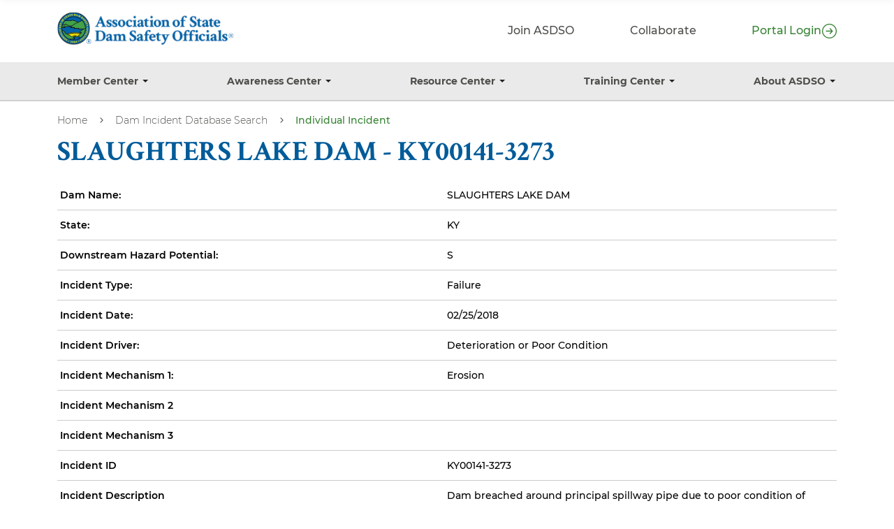

--- FILE ---
content_type: text/html; charset=UTF-8
request_url: https://damsafety.org/incidents/ky00141-3273
body_size: 15769
content:
<!DOCTYPE html>
<html lang="en" dir="ltr" prefix="og: https://ogp.me/ns#">
  <head>
    <meta charset="utf-8" />
<noscript><style>form.antibot * :not(.antibot-message) { display: none !important; }</style>
</noscript><script>(function(w,d,s,l,i){w[l]=w[l]||[];w[l].push({'gtm.start':
new Date().getTime(),event:'gtm.js'});var f=d.getElementsByTagName(s)[0],
j=d.createElement(s),dl=l!='dataLayer'?'&amp;l='+l:'';j.async=true;j.src=
'https://www.googletagmanager.com/gtm.js?id='+i+dl;f.parentNode.insertBefore(j,f);
})(window,document,'script','dataLayer','GTM-MCW597M');
</script>
<style>/* @see https://github.com/aFarkas/lazysizes#broken-image-symbol */.js img.lazyload:not([src]) { visibility: hidden; }/* @see https://github.com/aFarkas/lazysizes#automatically-setting-the-sizes-attribute */.js img.lazyloaded[data-sizes=auto] { display: block; width: 100%; }</style>
<link rel="canonical" href="https://damsafety.org/incidents/ky00141-3273" />
<meta name="Generator" content="Drupal 10 (https://www.drupal.org)" />
<meta name="MobileOptimized" content="width" />
<meta name="HandheldFriendly" content="true" />
<meta name="viewport" content="width=device-width, initial-scale=1.0" />
<script type="application/ld+json">{
    "@context": "https://schema.org",
    "@type": "BreadcrumbList",
    "itemListElement": [
        {
            "@type": "ListItem",
            "position": 1,
            "name": "Home",
            "item": "https://damsafety.org/"
        },
        {
            "@type": "ListItem",
            "position": 2,
            "name": "Dam Incident Database Search",
            "item": "https://damsafety.org/incidents"
        },
        {
            "@type": "ListItem",
            "position": 3,
            "name": "Individual Incident"
        }
    ]
}</script>
<link rel="icon" href="/themes/custom/asdso/favicon.ico" type="image/vnd.microsoft.icon" />

    <title>Individual Incident | Association of State Dam Safety</title>
    <link rel="stylesheet" media="all" href="/sites/default/files/css/css_5QClx9NfgR2ROXZ-X_5RuTz2VTiZgIGGD4DXcITgc9E.css?delta=0&amp;language=en&amp;theme=asdso&amp;include=[base64]" />
<link rel="stylesheet" media="all" href="/sites/default/files/css/css_WJPp_Y64LFPRHQU6Lo1_DNKthyt5t7n6sGSMINoGCEk.css?delta=1&amp;language=en&amp;theme=asdso&amp;include=[base64]" />

    
  </head>
  <body class="path-incidents">
        <a href="#main-content" class="visually-hidden focusable skip-link">
      Skip to main content
    </a>
    <noscript><iframe src="https://www.googletagmanager.com/ns.html?id=GTM-MCW597M" height="0" width="0" style="display:none;visibility:hidden;"></iframe>
</noscript>
      <div class="dialog-off-canvas-main-canvas" data-off-canvas-main-canvas>
    

<header id="header" class="asdso-header" role="banner" data-drupal-selector="asdso-header">
      <div class="asdso-header__top-hat" data-drupal-selector="asdso-header-top-hat">
      <div class="layout-container asdso-header__top-hat-inner">
          <nav  id="block-asdso-preheader" data-drupal-selector="asdso-preheader-nav" class="block block-menu navigation navigation--preheader" aria-labelledby="block-asdso-preheader-menu" role="navigation">
            
  <h2 class="visually-hidden block__title" id="block-asdso-preheader-menu">Pre-Header</h2>
  
        
          <ul  class="menu menu--level-1">
            
        
        
        <li class="menu__item">
          
          <a href="/basic-page/become-member" class="menu__link show-on-desktop" data-drupal-link-system-path="node/420">Join ASDSO</a>

          
        </li>
      
        
        
        <li class="menu__item">
          
          <a href="https://collaborate.damsafety.org/home" class="show-on-desktop menu__link">Collaborate</a>

          
        </li>
      
        
        
        <li class="menu__item">
          
          <a href="/members/logout" class="members-logout show-on-desktop menu__link" data-drupal-link-system-path="members/logout">Logout</a>

          
        </li>
      
        
        
        <li class="menu__item">
          
          <a href="https://portal.damsafety.org/" class="portal-login menu__link">Portal Login</a>

          
        </li>
          </ul>
  


  </nav>


      </div>
    </div>
    <div class="asdso-header__navigation layout-container" data-drupal-selector="asdso-header-navigation">
          <div class="asdso-header__branding" id="branding">
          <div id="block-asdso-site-branding" class="site-branding block block--system block--system-branding-block">
  
    
        <a href="/" rel="home" class="site-branding__logo-link">
      <img class="site-branding__logo" src="/themes/custom/asdso/logo.svg" alt="Home"/>
    </a>
      </div>


      </div>
    
          <div class="asdso-header__links" data-drupal-selector="asdso-header-links">
        <div class="asdso-header__pre-header">
            <nav  id="block-asdso-preheader" data-drupal-selector="asdso-preheader-nav" class="block block-menu navigation navigation--preheader" aria-labelledby="block-asdso-preheader-menu" role="navigation">
            
  <h2 class="visually-hidden block__title" id="block-asdso-preheader-menu">Pre-Header</h2>
  
        
          <ul  class="menu menu--level-1">
            
        
        
        <li class="menu__item">
          
          <a href="/basic-page/become-member" class="menu__link show-on-desktop" data-drupal-link-system-path="node/420">Join ASDSO</a>

          
        </li>
      
        
        
        <li class="menu__item">
          
          <a href="https://collaborate.damsafety.org/home" class="show-on-desktop menu__link">Collaborate</a>

          
        </li>
      
        
        
        <li class="menu__item">
          
          <a href="/members/logout" class="members-logout show-on-desktop menu__link" data-drupal-link-system-path="members/logout">Logout</a>

          
        </li>
      
        
        
        <li class="menu__item">
          
          <a href="https://portal.damsafety.org/" class="portal-login menu__link">Portal Login</a>

          
        </li>
          </ul>
  


  </nav>


        </div>
                  <div class="asdso-header__mobile-nav-overlay" data-drupal-selector="mobile-nav-overlay"></div>
          <div class="asdso-header__mobile-buttons mobile-buttons" data-drupal-selector="asdso-mobile-buttons">
            <button class="mobile-nav-button" data-drupal-selector="asdso-mobile-nav-button" aria-label=Main Menu aria-controls="asdso-mobile-nav-button" aria-expanded="false">
              <div class="mobile-nav-button__label">Menu</div>
              <div class="mobile-nav-button__icon"></div>
            </button>
          </div>

          <div class="asdso-header__mobile-nav" id="mobile-nav" data-drupal-selector="asdso-mobile-nav">
              <nav  id="block-asdso-mobile-navigation" data-drupal-selector="asdso-mobile-nav" class="block--mobile-nav mobile-nav block block-menu navigation navigation--main" aria-labelledby="block-asdso-mobile-navigation-menu" role="navigation">
            
  <h2 class="visually-hidden block__title" id="block-asdso-mobile-navigation-menu">Main navigation</h2>
  
        

              <ul  class="menu mobile-nav__menu mobile-nav__menu--level-1" data-drupal-selector="mobile-nav-menu--level-1">
            
                          
        
        
        <li class="menu__item mobile-nav__menu-item mobile-nav__menu-item--button mobile-nav__menu-item--level-1 mobile-nav__menu-item--has-children" data-drupal-selector="mobile-nav-menu-item-has-children">
                    
          
          
            <button class="menu__link mobile-nav__menu-link mobile-nav__menu-link--button mobile-nav__menu-link--level-1 mobile-nav__menu-link--has-children" aria-controls="mobile-nav-item-1" aria-expanded="false" data-drupal-selector="mobile-nav-submenu-toggle-button" type="button">          <span class="mobile-nav__menu-link-label mobile-nav__menu-link-label--level-1">Member Center</span>
                      <span class"mobile-nav__menu-link-icon mobile-nav__menu-link-icon--level-1">
                <?xml version="1.0" encoding="utf-8"?>
<svg width="12px" height="12px" viewBox="0 0 24 24" fill="none" xmlns="http://www.w3.org/2000/svg">
  <path fill-rule="evenodd" clip-rule="evenodd"
    d="M12.2929 4.29289C12.6834 3.90237 13.3166 3.90237 13.7071 4.29289L20.7071 11.2929C21.0976 11.6834 21.0976 12.3166 20.7071 12.7071L13.7071 19.7071C13.3166 20.0976 12.6834 20.0976 12.2929 19.7071C11.9024 19.3166 11.9024 18.6834 12.2929 18.2929L17.5858 13H4C3.44772 13 3 12.5523 3 12C3 11.4477 3.44772 11 4 11H17.5858L12.2929 5.70711C11.9024 5.31658 11.9024 4.68342 12.2929 4.29289Z"
    fill="#4d4d4a" />
</svg>
            </span>
                      </button>

                                      <ul  class="menu mobile-nav__menu mobile-nav__menu--level-2" data-drupal-selector="mobile-nav-menu--level-2" id="mobile-nav-item-1">
            
                          
        
        
        <li class="menu__item mobile-nav__menu-item mobile-nav__menu-item--link mobile-nav__menu-item--level-2 mobile-nav__menu-item--has-children">
                    
                      <div class="mobile-nav__menu-back-wrapper">
              <button data-drupal-selector="mobile-nav-menu-back" class="mobile-nav__menu-back">
                <span class="mobile-nav__menu-back-icon">
                  <?xml version="1.0" encoding="UTF-8"?>
<svg width="12px" height="12px" viewBox="0 -6.5 36 36" version="1.1"
  xmlns="http://www.w3.org/2000/svg" xmlns:xlink="http://www.w3.org/1999/xlink">

  <title>left-arrow</title>
  <desc>Created with Sketch.</desc>
  <g id="icons" stroke="none" stroke-width="1" fill="none" fill-rule="evenodd">
    <g id="ui-gambling-website-lined-icnos-casinoshunter"
      transform="translate(-342.000000, -159.000000)" fill="#4d4d4a" fill-rule="nonzero">
      <g id="square-filled" transform="translate(50.000000, 120.000000)">
        <path
          d="M317.108012,39.2902857 L327.649804,49.7417043 L327.708994,49.7959169 C327.889141,49.9745543 327.986143,50.2044182 328,50.4382227 L328,50.5617773 C327.986143,50.7955818 327.889141,51.0254457 327.708994,51.2040831 L327.6571,51.2479803 L317.108012,61.7097143 C316.717694,62.0967619 316.084865,62.0967619 315.694547,61.7097143 C315.30423,61.3226668 315.30423,60.6951387 315.694547,60.3080911 L324.702666,51.3738496 L292.99947,51.3746291 C292.447478,51.3746291 292,50.9308997 292,50.3835318 C292,49.8361639 292.447478,49.3924345 292.99947,49.3924345 L324.46779,49.3916551 L315.694547,40.6919089 C315.30423,40.3048613 315.30423,39.6773332 315.694547,39.2902857 C316.084865,38.9032381 316.717694,38.9032381 317.108012,39.2902857 Z M327.115357,50.382693 L316.401279,61.0089027 L327.002151,50.5002046 L327.002252,50.4963719 L326.943142,50.442585 L326.882737,50.382693 L327.115357,50.382693 Z"
          id="left-arrow"
          transform="translate(310.000000, 50.500000) scale(-1, 1) translate(-310.000000, -50.500000) ">

        </path>
      </g>
    </g>
  </g>
</svg>
                </span>
                <span class="mobile-nav__menu-back-label">Back</span>
              </button>
            </div>
          
                      <a href="/member-center" class="menu__link mobile-nav__menu-link mobile-nav__menu-link--link mobile-nav__menu-link--level-2 mobile-nav__menu-link--has-children" data-drupal-link-system-path="node/282">          <span class="mobile-nav__menu-link-label mobile-nav__menu-link-label--level-2">Member Center</span>
                    </a>

                                                      <ul  class="menu mobile-nav__menu mobile-nav__menu--level-3" id="mobile-nav-item-11">
            
                          
        
        
        <li class="menu__item mobile-nav__menu-item mobile-nav__menu-item--link mobile-nav__menu-item--level-3">
                    
          
                      <a href="https://portal.damsafety.org/" class="menu__link mobile-nav__menu-link mobile-nav__menu-link--link mobile-nav__menu-link--level-3">          <span class="mobile-nav__menu-link-label mobile-nav__menu-link-label--level-3">Renew Your Membership</span>
                    </a>

            
                  </li>
      
                          
        
        
        <li class="menu__item mobile-nav__menu-item mobile-nav__menu-item--link mobile-nav__menu-item--level-3">
                    
          
                      <a href="/basic-page/become-member" class="menu__link mobile-nav__menu-link mobile-nav__menu-link--link mobile-nav__menu-link--level-3" data-drupal-link-system-path="node/420">          <span class="mobile-nav__menu-link-label mobile-nav__menu-link-label--level-3">Become A Member</span>
                    </a>

            
                  </li>
      
                          
        
        
        <li class="menu__item mobile-nav__menu-item mobile-nav__menu-item--link mobile-nav__menu-item--level-3">
                    
          
                      <a href="/VolunteerOpps" class="menu__link mobile-nav__menu-link mobile-nav__menu-link--link mobile-nav__menu-link--level-3" data-drupal-link-system-path="node/423">          <span class="mobile-nav__menu-link-label mobile-nav__menu-link-label--level-3">Committees and Interest Groups</span>
                    </a>

            
                  </li>
      
                          
        
        
        <li class="menu__item mobile-nav__menu-item mobile-nav__menu-item--link mobile-nav__menu-item--level-3">
                    
          
                      <a href="/basic-page/members-only-section" class="menu__link mobile-nav__menu-link mobile-nav__menu-link--link mobile-nav__menu-link--level-3" data-drupal-link-system-path="node/421">          <span class="mobile-nav__menu-link-label mobile-nav__menu-link-label--level-3">Members Only Section</span>
                    </a>

            
                  </li>
      
                          
        
        
        <li class="menu__item mobile-nav__menu-item mobile-nav__menu-item--link mobile-nav__menu-item--level-3">
                    
          
                      <a href="https://portal.damsafety.org/" class="menu__link mobile-nav__menu-link mobile-nav__menu-link--link mobile-nav__menu-link--level-3">          <span class="mobile-nav__menu-link-label mobile-nav__menu-link-label--level-3">Portal Login</span>
                    </a>

            
                  </li>
      
                          
        
        
        <li class="menu__item mobile-nav__menu-item mobile-nav__menu-item--link mobile-nav__menu-item--level-3">
                    
          
                      <a href="/awards" class="menu__link mobile-nav__menu-link mobile-nav__menu-link--link mobile-nav__menu-link--level-3" data-drupal-link-system-path="node/803">          <span class="mobile-nav__menu-link-label mobile-nav__menu-link-label--level-3">ASDSO Awards</span>
                    </a>

            
                  </li>
      
                          
        
        
        <li class="menu__item mobile-nav__menu-item mobile-nav__menu-item--link mobile-nav__menu-item--level-3">
                    
          
                      <a href="/YPMembership" class="menu__link mobile-nav__menu-link mobile-nav__menu-link--link mobile-nav__menu-link--level-3" data-drupal-link-system-path="node/444">          <span class="mobile-nav__menu-link-label mobile-nav__menu-link-label--level-3">Young Professionals</span>
                    </a>

            
                  </li>
      
                          
        
        
        <li class="menu__item mobile-nav__menu-item mobile-nav__menu-item--link mobile-nav__menu-item--level-3">
                    
          
                      <a href="/JDS" class="menu__link mobile-nav__menu-link mobile-nav__menu-link--link mobile-nav__menu-link--level-3" data-drupal-link-system-path="node/14530">          <span class="mobile-nav__menu-link-label mobile-nav__menu-link-label--level-3">Journal of Dam Safety</span>
                    </a>

            
                  </li>
          </ul>
  
            
                  </li>
          </ul>
  
                  </li>
      
                          
        
        
        <li class="menu__item mobile-nav__menu-item mobile-nav__menu-item--button mobile-nav__menu-item--level-1 mobile-nav__menu-item--has-children" data-drupal-selector="mobile-nav-menu-item-has-children">
                    
          
          
            <button class="menu__link mobile-nav__menu-link mobile-nav__menu-link--button mobile-nav__menu-link--level-1 mobile-nav__menu-link--has-children" aria-controls="mobile-nav-item-12" aria-expanded="false" data-drupal-selector="mobile-nav-submenu-toggle-button" type="button">          <span class="mobile-nav__menu-link-label mobile-nav__menu-link-label--level-1">Awareness Center</span>
                      <span class"mobile-nav__menu-link-icon mobile-nav__menu-link-icon--level-1">
                <?xml version="1.0" encoding="utf-8"?>
<svg width="12px" height="12px" viewBox="0 0 24 24" fill="none" xmlns="http://www.w3.org/2000/svg">
  <path fill-rule="evenodd" clip-rule="evenodd"
    d="M12.2929 4.29289C12.6834 3.90237 13.3166 3.90237 13.7071 4.29289L20.7071 11.2929C21.0976 11.6834 21.0976 12.3166 20.7071 12.7071L13.7071 19.7071C13.3166 20.0976 12.6834 20.0976 12.2929 19.7071C11.9024 19.3166 11.9024 18.6834 12.2929 18.2929L17.5858 13H4C3.44772 13 3 12.5523 3 12C3 11.4477 3.44772 11 4 11H17.5858L12.2929 5.70711C11.9024 5.31658 11.9024 4.68342 12.2929 4.29289Z"
    fill="#4d4d4a" />
</svg>
            </span>
                      </button>

                                      <ul  class="menu mobile-nav__menu mobile-nav__menu--level-2" data-drupal-selector="mobile-nav-menu--level-2" id="mobile-nav-item-12">
            
                          
        
        
        <li class="menu__item mobile-nav__menu-item mobile-nav__menu-item--link mobile-nav__menu-item--level-2 mobile-nav__menu-item--has-children">
                    
                      <div class="mobile-nav__menu-back-wrapper">
              <button data-drupal-selector="mobile-nav-menu-back" class="mobile-nav__menu-back">
                <span class="mobile-nav__menu-back-icon">
                  <?xml version="1.0" encoding="UTF-8"?>
<svg width="12px" height="12px" viewBox="0 -6.5 36 36" version="1.1"
  xmlns="http://www.w3.org/2000/svg" xmlns:xlink="http://www.w3.org/1999/xlink">

  <title>left-arrow</title>
  <desc>Created with Sketch.</desc>
  <g id="icons" stroke="none" stroke-width="1" fill="none" fill-rule="evenodd">
    <g id="ui-gambling-website-lined-icnos-casinoshunter"
      transform="translate(-342.000000, -159.000000)" fill="#4d4d4a" fill-rule="nonzero">
      <g id="square-filled" transform="translate(50.000000, 120.000000)">
        <path
          d="M317.108012,39.2902857 L327.649804,49.7417043 L327.708994,49.7959169 C327.889141,49.9745543 327.986143,50.2044182 328,50.4382227 L328,50.5617773 C327.986143,50.7955818 327.889141,51.0254457 327.708994,51.2040831 L327.6571,51.2479803 L317.108012,61.7097143 C316.717694,62.0967619 316.084865,62.0967619 315.694547,61.7097143 C315.30423,61.3226668 315.30423,60.6951387 315.694547,60.3080911 L324.702666,51.3738496 L292.99947,51.3746291 C292.447478,51.3746291 292,50.9308997 292,50.3835318 C292,49.8361639 292.447478,49.3924345 292.99947,49.3924345 L324.46779,49.3916551 L315.694547,40.6919089 C315.30423,40.3048613 315.30423,39.6773332 315.694547,39.2902857 C316.084865,38.9032381 316.717694,38.9032381 317.108012,39.2902857 Z M327.115357,50.382693 L316.401279,61.0089027 L327.002151,50.5002046 L327.002252,50.4963719 L326.943142,50.442585 L326.882737,50.382693 L327.115357,50.382693 Z"
          id="left-arrow"
          transform="translate(310.000000, 50.500000) scale(-1, 1) translate(-310.000000, -50.500000) ">

        </path>
      </g>
    </g>
  </g>
</svg>
                </span>
                <span class="mobile-nav__menu-back-label">Back</span>
              </button>
            </div>
          
                      <a href="/awareness-center" class="menu__link mobile-nav__menu-link mobile-nav__menu-link--link mobile-nav__menu-link--level-2 mobile-nav__menu-link--has-children" data-drupal-link-system-path="node/316">          <span class="mobile-nav__menu-link-label mobile-nav__menu-link-label--level-2">Awareness Center</span>
                    </a>

                                                      <ul  class="menu mobile-nav__menu mobile-nav__menu--level-3" id="mobile-nav-item-121">
            
                          
        
        
        <li class="menu__item mobile-nav__menu-item mobile-nav__menu-item--link mobile-nav__menu-item--level-3">
                    
          
                      <a href="/dams101" class="menu__link mobile-nav__menu-link mobile-nav__menu-link--link mobile-nav__menu-link--level-3" data-drupal-link-system-path="node/978">          <span class="mobile-nav__menu-link-label mobile-nav__menu-link-label--level-3">Dams 101</span>
                    </a>

            
                  </li>
      
                          
        
        
        <li class="menu__item mobile-nav__menu-item mobile-nav__menu-item--link mobile-nav__menu-item--level-3">
                    
          
                      <a href="/dam-failures" class="menu__link mobile-nav__menu-link mobile-nav__menu-link--link mobile-nav__menu-link--level-3" data-drupal-link-system-path="node/1054">          <span class="mobile-nav__menu-link-label mobile-nav__menu-link-label--level-3">Dam Failures &amp; Incidents</span>
                    </a>

            
                  </li>
      
                          
        
        
        <li class="menu__item mobile-nav__menu-item mobile-nav__menu-item--link mobile-nav__menu-item--level-3">
                    
          
                      <a href="/Roadmap" class="menu__link mobile-nav__menu-link mobile-nav__menu-link--link mobile-nav__menu-link--level-3" data-drupal-link-system-path="node/17003">          <span class="mobile-nav__menu-link-label mobile-nav__menu-link-label--level-3">Roadmap to Reducing Dam Safety Risks</span>
                    </a>

            
                  </li>
      
                          
        
        
        <li class="menu__item mobile-nav__menu-item mobile-nav__menu-item--link mobile-nav__menu-item--level-3">
                    
          
                      <a href="/levee-safety" class="menu__link mobile-nav__menu-link mobile-nav__menu-link--link mobile-nav__menu-link--level-3" data-drupal-link-system-path="node/383">          <span class="mobile-nav__menu-link-label mobile-nav__menu-link-label--level-3">Levee Safety</span>
                    </a>

            
                  </li>
      
                          
        
        
        <li class="menu__item mobile-nav__menu-item mobile-nav__menu-item--link mobile-nav__menu-item--level-3">
                    
          
                      <a href="/legislative-advocacy" class="menu__link mobile-nav__menu-link mobile-nav__menu-link--link mobile-nav__menu-link--level-3" data-drupal-link-system-path="node/278">          <span class="mobile-nav__menu-link-label mobile-nav__menu-link-label--level-3">Legislative Advocacy</span>
                    </a>

            
                  </li>
      
                          
        
        
        <li class="menu__item mobile-nav__menu-item mobile-nav__menu-item--link mobile-nav__menu-item--level-3">
                    
          
                      <a href="/public-safety" class="menu__link mobile-nav__menu-link mobile-nav__menu-link--link mobile-nav__menu-link--level-3" data-drupal-link-system-path="node/1069">          <span class="mobile-nav__menu-link-label mobile-nav__menu-link-label--level-3">Public Safety At Dams</span>
                    </a>

            
                  </li>
      
                          
        
        
        <li class="menu__item mobile-nav__menu-item mobile-nav__menu-item--link mobile-nav__menu-item--level-3">
                    
          
                      <a href="/states" class="menu__link mobile-nav__menu-link mobile-nav__menu-link--link mobile-nav__menu-link--level-3" data-drupal-link-system-path="node/789">          <span class="mobile-nav__menu-link-label mobile-nav__menu-link-label--level-3">State Dam Safety Programs &amp; Contacts</span>
                    </a>

            
                  </li>
          </ul>
  
            
                  </li>
          </ul>
  
                  </li>
      
                          
        
        
        <li class="menu__item mobile-nav__menu-item mobile-nav__menu-item--button mobile-nav__menu-item--level-1 mobile-nav__menu-item--has-children" data-drupal-selector="mobile-nav-menu-item-has-children">
                    
          
          
            <button class="menu__link mobile-nav__menu-link mobile-nav__menu-link--button mobile-nav__menu-link--level-1 mobile-nav__menu-link--has-children" aria-controls="mobile-nav-item-123" aria-expanded="false" data-drupal-selector="mobile-nav-submenu-toggle-button" type="button">          <span class="mobile-nav__menu-link-label mobile-nav__menu-link-label--level-1">Resource Center</span>
                      <span class"mobile-nav__menu-link-icon mobile-nav__menu-link-icon--level-1">
                <?xml version="1.0" encoding="utf-8"?>
<svg width="12px" height="12px" viewBox="0 0 24 24" fill="none" xmlns="http://www.w3.org/2000/svg">
  <path fill-rule="evenodd" clip-rule="evenodd"
    d="M12.2929 4.29289C12.6834 3.90237 13.3166 3.90237 13.7071 4.29289L20.7071 11.2929C21.0976 11.6834 21.0976 12.3166 20.7071 12.7071L13.7071 19.7071C13.3166 20.0976 12.6834 20.0976 12.2929 19.7071C11.9024 19.3166 11.9024 18.6834 12.2929 18.2929L17.5858 13H4C3.44772 13 3 12.5523 3 12C3 11.4477 3.44772 11 4 11H17.5858L12.2929 5.70711C11.9024 5.31658 11.9024 4.68342 12.2929 4.29289Z"
    fill="#4d4d4a" />
</svg>
            </span>
                      </button>

                                      <ul  class="menu mobile-nav__menu mobile-nav__menu--level-2" data-drupal-selector="mobile-nav-menu--level-2" id="mobile-nav-item-123">
            
                          
        
        
        <li class="menu__item mobile-nav__menu-item mobile-nav__menu-item--link mobile-nav__menu-item--level-2 mobile-nav__menu-item--has-children">
                    
                      <div class="mobile-nav__menu-back-wrapper">
              <button data-drupal-selector="mobile-nav-menu-back" class="mobile-nav__menu-back">
                <span class="mobile-nav__menu-back-icon">
                  <?xml version="1.0" encoding="UTF-8"?>
<svg width="12px" height="12px" viewBox="0 -6.5 36 36" version="1.1"
  xmlns="http://www.w3.org/2000/svg" xmlns:xlink="http://www.w3.org/1999/xlink">

  <title>left-arrow</title>
  <desc>Created with Sketch.</desc>
  <g id="icons" stroke="none" stroke-width="1" fill="none" fill-rule="evenodd">
    <g id="ui-gambling-website-lined-icnos-casinoshunter"
      transform="translate(-342.000000, -159.000000)" fill="#4d4d4a" fill-rule="nonzero">
      <g id="square-filled" transform="translate(50.000000, 120.000000)">
        <path
          d="M317.108012,39.2902857 L327.649804,49.7417043 L327.708994,49.7959169 C327.889141,49.9745543 327.986143,50.2044182 328,50.4382227 L328,50.5617773 C327.986143,50.7955818 327.889141,51.0254457 327.708994,51.2040831 L327.6571,51.2479803 L317.108012,61.7097143 C316.717694,62.0967619 316.084865,62.0967619 315.694547,61.7097143 C315.30423,61.3226668 315.30423,60.6951387 315.694547,60.3080911 L324.702666,51.3738496 L292.99947,51.3746291 C292.447478,51.3746291 292,50.9308997 292,50.3835318 C292,49.8361639 292.447478,49.3924345 292.99947,49.3924345 L324.46779,49.3916551 L315.694547,40.6919089 C315.30423,40.3048613 315.30423,39.6773332 315.694547,39.2902857 C316.084865,38.9032381 316.717694,38.9032381 317.108012,39.2902857 Z M327.115357,50.382693 L316.401279,61.0089027 L327.002151,50.5002046 L327.002252,50.4963719 L326.943142,50.442585 L326.882737,50.382693 L327.115357,50.382693 Z"
          id="left-arrow"
          transform="translate(310.000000, 50.500000) scale(-1, 1) translate(-310.000000, -50.500000) ">

        </path>
      </g>
    </g>
  </g>
</svg>
                </span>
                <span class="mobile-nav__menu-back-label">Back</span>
              </button>
            </div>
          
                      <a href="/resource-center" class="menu__link mobile-nav__menu-link mobile-nav__menu-link--link mobile-nav__menu-link--level-2 mobile-nav__menu-link--has-children" data-drupal-link-system-path="node/888">          <span class="mobile-nav__menu-link-label mobile-nav__menu-link-label--level-2">Resource Center</span>
                    </a>

                                                      <ul  class="menu mobile-nav__menu mobile-nav__menu--level-3" id="mobile-nav-item-1231">
            
                          
        
        
        <li class="menu__item mobile-nav__menu-item mobile-nav__menu-item--link mobile-nav__menu-item--level-3">
                    
          
                      <a href="/resourcecenter/asdso-resources" class="menu__link mobile-nav__menu-link mobile-nav__menu-link--link mobile-nav__menu-link--level-3" data-drupal-link-system-path="node/17089">          <span class="mobile-nav__menu-link-label mobile-nav__menu-link-label--level-3">ASDSO Awareness &amp; Guidance Materials</span>
                    </a>

            
                  </li>
      
                          
        
        
        <li class="menu__item mobile-nav__menu-item mobile-nav__menu-item--link mobile-nav__menu-item--level-3">
                    
          
                      <a href="/ManualsAndGuidelines" class="menu__link mobile-nav__menu-link mobile-nav__menu-link--link mobile-nav__menu-link--level-3" data-drupal-link-system-path="node/317">          <span class="mobile-nav__menu-link-label mobile-nav__menu-link-label--level-3">Select Resources, Technical Manuals and Guidelines</span>
                    </a>

            
                  </li>
      
                          
        
        
        <li class="menu__item mobile-nav__menu-item mobile-nav__menu-item--link mobile-nav__menu-item--level-3">
                    
          
                      <a href="/dam-owners" class="menu__link mobile-nav__menu-link mobile-nav__menu-link--link mobile-nav__menu-link--level-3" data-drupal-link-system-path="node/1233">          <span class="mobile-nav__menu-link-label mobile-nav__menu-link-label--level-3">Resources for Dam Owners and Operators</span>
                    </a>

            
                  </li>
      
                          
        
        
        <li class="menu__item mobile-nav__menu-item mobile-nav__menu-item--link mobile-nav__menu-item--level-3">
                    
          
                      <a href="/resources-state-dam-safety-officials" class="menu__link mobile-nav__menu-link mobile-nav__menu-link--link mobile-nav__menu-link--level-3" data-drupal-link-system-path="node/455">          <span class="mobile-nav__menu-link-label mobile-nav__menu-link-label--level-3">Resources for State Dam Safety Officials</span>
                    </a>

            
                  </li>
      
                          
        
        
        <li class="menu__item mobile-nav__menu-item mobile-nav__menu-item--link mobile-nav__menu-item--level-3">
                    
          
                      <a href="/resources-students-faculty" class="menu__link mobile-nav__menu-link mobile-nav__menu-link--link mobile-nav__menu-link--level-3" data-drupal-link-system-path="node/441">          <span class="mobile-nav__menu-link-label mobile-nav__menu-link-label--level-3">Resources for Students &amp; Faculty</span>
                    </a>

            
                  </li>
      
                          
        
        
        <li class="menu__item mobile-nav__menu-item mobile-nav__menu-item--link mobile-nav__menu-item--level-3">
                    
          
                      <a href="/resource-center/peer-review-program" class="menu__link mobile-nav__menu-link mobile-nav__menu-link--link mobile-nav__menu-link--level-3" data-drupal-link-system-path="node/283">          <span class="mobile-nav__menu-link-label mobile-nav__menu-link-label--level-3">Dam Safety Peer Review Program</span>
                    </a>

            
                  </li>
      
                          
        
        
        <li class="menu__item mobile-nav__menu-item mobile-nav__menu-item--link mobile-nav__menu-item--level-3">
                    
          
                      <a href="/resource/search" class="menu__link mobile-nav__menu-link mobile-nav__menu-link--link mobile-nav__menu-link--level-3" data-drupal-link-system-path="node/1278">          <span class="mobile-nav__menu-link-label mobile-nav__menu-link-label--level-3">Dam Safety Resource Database</span>
                    </a>

            
                  </li>
      
                          
        
        
        <li class="menu__item mobile-nav__menu-item mobile-nav__menu-item--link mobile-nav__menu-item--level-3">
                    
          
                      <a href="/incidents" class="menu__link mobile-nav__menu-link mobile-nav__menu-link--link mobile-nav__menu-link--level-3" data-drupal-link-system-path="node/17088">          <span class="mobile-nav__menu-link-label mobile-nav__menu-link-label--level-3">Dam Incident Database</span>
                    </a>

            
                  </li>
      
                          
        
        
        <li class="menu__item mobile-nav__menu-item mobile-nav__menu-item--link mobile-nav__menu-item--level-3">
                    
          
                      <a href="https://damfailures.org/" class="menu__link mobile-nav__menu-link mobile-nav__menu-link--link mobile-nav__menu-link--level-3">          <span class="mobile-nav__menu-link-label mobile-nav__menu-link-label--level-3">Lessons Learned from Dam Failures and Incidents Website (DamFailures.org)</span>
                    </a>

            
                  </li>
      
                          
        
        
        <li class="menu__item mobile-nav__menu-item mobile-nav__menu-item--link mobile-nav__menu-item--level-3">
                    
          
                      <a href="https://damtoolbox.org/wiki/Main_Page" class="menu__link mobile-nav__menu-link mobile-nav__menu-link--link mobile-nav__menu-link--level-3">          <span class="mobile-nav__menu-link-label mobile-nav__menu-link-label--level-3">Dam Safety Toolbox Website (DamToolbox.org)</span>
                    </a>

            
                  </li>
      
                          
        
        
        <li class="menu__item mobile-nav__menu-item mobile-nav__menu-item--link mobile-nav__menu-item--level-3">
                    
          
                      <a href="/careers" class="menu__link mobile-nav__menu-link mobile-nav__menu-link--link mobile-nav__menu-link--level-3" data-drupal-link-system-path="node/16998">          <span class="mobile-nav__menu-link-label mobile-nav__menu-link-label--level-3">Career Opportunities</span>
                    </a>

            
                  </li>
          </ul>
  
            
                  </li>
          </ul>
  
                  </li>
      
                          
        
        
        <li class="menu__item mobile-nav__menu-item mobile-nav__menu-item--button mobile-nav__menu-item--level-1 mobile-nav__menu-item--has-children" data-drupal-selector="mobile-nav-menu-item-has-children">
                    
          
          
            <button class="menu__link mobile-nav__menu-link mobile-nav__menu-link--button mobile-nav__menu-link--level-1 mobile-nav__menu-link--has-children" aria-controls="mobile-nav-item-1234" aria-expanded="false" data-drupal-selector="mobile-nav-submenu-toggle-button" type="button">          <span class="mobile-nav__menu-link-label mobile-nav__menu-link-label--level-1">Training Center</span>
                      <span class"mobile-nav__menu-link-icon mobile-nav__menu-link-icon--level-1">
                <?xml version="1.0" encoding="utf-8"?>
<svg width="12px" height="12px" viewBox="0 0 24 24" fill="none" xmlns="http://www.w3.org/2000/svg">
  <path fill-rule="evenodd" clip-rule="evenodd"
    d="M12.2929 4.29289C12.6834 3.90237 13.3166 3.90237 13.7071 4.29289L20.7071 11.2929C21.0976 11.6834 21.0976 12.3166 20.7071 12.7071L13.7071 19.7071C13.3166 20.0976 12.6834 20.0976 12.2929 19.7071C11.9024 19.3166 11.9024 18.6834 12.2929 18.2929L17.5858 13H4C3.44772 13 3 12.5523 3 12C3 11.4477 3.44772 11 4 11H17.5858L12.2929 5.70711C11.9024 5.31658 11.9024 4.68342 12.2929 4.29289Z"
    fill="#4d4d4a" />
</svg>
            </span>
                      </button>

                                      <ul  class="menu mobile-nav__menu mobile-nav__menu--level-2" data-drupal-selector="mobile-nav-menu--level-2" id="mobile-nav-item-1234">
            
                          
        
        
        <li class="menu__item mobile-nav__menu-item mobile-nav__menu-item--link mobile-nav__menu-item--level-2 mobile-nav__menu-item--has-children">
                    
                      <div class="mobile-nav__menu-back-wrapper">
              <button data-drupal-selector="mobile-nav-menu-back" class="mobile-nav__menu-back">
                <span class="mobile-nav__menu-back-icon">
                  <?xml version="1.0" encoding="UTF-8"?>
<svg width="12px" height="12px" viewBox="0 -6.5 36 36" version="1.1"
  xmlns="http://www.w3.org/2000/svg" xmlns:xlink="http://www.w3.org/1999/xlink">

  <title>left-arrow</title>
  <desc>Created with Sketch.</desc>
  <g id="icons" stroke="none" stroke-width="1" fill="none" fill-rule="evenodd">
    <g id="ui-gambling-website-lined-icnos-casinoshunter"
      transform="translate(-342.000000, -159.000000)" fill="#4d4d4a" fill-rule="nonzero">
      <g id="square-filled" transform="translate(50.000000, 120.000000)">
        <path
          d="M317.108012,39.2902857 L327.649804,49.7417043 L327.708994,49.7959169 C327.889141,49.9745543 327.986143,50.2044182 328,50.4382227 L328,50.5617773 C327.986143,50.7955818 327.889141,51.0254457 327.708994,51.2040831 L327.6571,51.2479803 L317.108012,61.7097143 C316.717694,62.0967619 316.084865,62.0967619 315.694547,61.7097143 C315.30423,61.3226668 315.30423,60.6951387 315.694547,60.3080911 L324.702666,51.3738496 L292.99947,51.3746291 C292.447478,51.3746291 292,50.9308997 292,50.3835318 C292,49.8361639 292.447478,49.3924345 292.99947,49.3924345 L324.46779,49.3916551 L315.694547,40.6919089 C315.30423,40.3048613 315.30423,39.6773332 315.694547,39.2902857 C316.084865,38.9032381 316.717694,38.9032381 317.108012,39.2902857 Z M327.115357,50.382693 L316.401279,61.0089027 L327.002151,50.5002046 L327.002252,50.4963719 L326.943142,50.442585 L326.882737,50.382693 L327.115357,50.382693 Z"
          id="left-arrow"
          transform="translate(310.000000, 50.500000) scale(-1, 1) translate(-310.000000, -50.500000) ">

        </path>
      </g>
    </g>
  </g>
</svg>
                </span>
                <span class="mobile-nav__menu-back-label">Back</span>
              </button>
            </div>
          
                      <a href="/training-center" class="menu__link mobile-nav__menu-link mobile-nav__menu-link--link mobile-nav__menu-link--level-2 mobile-nav__menu-link--has-children" data-drupal-link-system-path="node/887">          <span class="mobile-nav__menu-link-label mobile-nav__menu-link-label--level-2">Training Center</span>
                    </a>

                                                      <ul  class="menu mobile-nav__menu mobile-nav__menu--level-3" id="mobile-nav-item-12341">
            
                          
        
        
        <li class="menu__item mobile-nav__menu-item mobile-nav__menu-item--link mobile-nav__menu-item--level-3">
                    
          
                      <a href="/training-overview" class="menu__link mobile-nav__menu-link mobile-nav__menu-link--link mobile-nav__menu-link--level-3" data-drupal-link-system-path="node/15886">          <span class="mobile-nav__menu-link-label mobile-nav__menu-link-label--level-3">ASDSO Training Overview</span>
                    </a>

            
                  </li>
      
                          
        
        
        <li class="menu__item mobile-nav__menu-item mobile-nav__menu-item--link mobile-nav__menu-item--level-3">
                    
          
                      <a href="/training-calendar" class="menu__link mobile-nav__menu-link mobile-nav__menu-link--link mobile-nav__menu-link--level-3" data-drupal-link-system-path="node/14046">          <span class="mobile-nav__menu-link-label mobile-nav__menu-link-label--level-3">Training Calendar</span>
                    </a>

            
                  </li>
      
                          
        
        
        <li class="menu__item mobile-nav__menu-item mobile-nav__menu-item--link mobile-nav__menu-item--level-3">
                    
          
                      <a href="/DS26" class="menu__link mobile-nav__menu-link mobile-nav__menu-link--link mobile-nav__menu-link--level-3">          <span class="mobile-nav__menu-link-label mobile-nav__menu-link-label--level-3">Dam Safety 2026</span>
                    </a>

            
                  </li>
      
                          
        
        
        <li class="menu__item mobile-nav__menu-item mobile-nav__menu-item--link mobile-nav__menu-item--level-3">
                    
          
                      <a href="https://damsafety.org/basic-page/dam-safety-2025-demand" class="menu__link mobile-nav__menu-link mobile-nav__menu-link--link mobile-nav__menu-link--level-3">          <span class="mobile-nav__menu-link-label mobile-nav__menu-link-label--level-3">Dam Safety 2025 On-Demand</span>
                    </a>

            
                  </li>
      
                          
        
        
        <li class="menu__item mobile-nav__menu-item mobile-nav__menu-item--link mobile-nav__menu-item--level-3">
                    
          
                      <a href="https://damsafety.org/training-center/conference/northeast-regional-conference-0" target="_self" class="menu__link mobile-nav__menu-link mobile-nav__menu-link--link mobile-nav__menu-link--level-3">          <span class="mobile-nav__menu-link-label mobile-nav__menu-link-label--level-3">Northeast Regional Conference</span>
                    </a>

            
                  </li>
      
                          
        
        
        <li class="menu__item mobile-nav__menu-item mobile-nav__menu-item--link mobile-nav__menu-item--level-3">
                    
          
                      <a href="/basic-page/webinar-program-overview" class="menu__link mobile-nav__menu-link mobile-nav__menu-link--link mobile-nav__menu-link--level-3" data-drupal-link-system-path="node/13983">          <span class="mobile-nav__menu-link-label mobile-nav__menu-link-label--level-3">Webinar Program Overview</span>
                    </a>

            
                  </li>
      
                          
        
        
        <li class="menu__item mobile-nav__menu-item mobile-nav__menu-item--link mobile-nav__menu-item--level-3">
                    
          
                      <a href="https://portal.damsafety.org/asdso-webinars-new" class="menu__link mobile-nav__menu-link mobile-nav__menu-link--link mobile-nav__menu-link--level-3">          <span class="mobile-nav__menu-link-label mobile-nav__menu-link-label--level-3">On-Demand Webinars</span>
                    </a>

            
                  </li>
      
                          
        
        
        <li class="menu__item mobile-nav__menu-item mobile-nav__menu-item--link mobile-nav__menu-item--level-3">
                    
          
                      <a href="https://learningcenter.damsafety.org/my-dashboard" class="menu__link mobile-nav__menu-link mobile-nav__menu-link--link mobile-nav__menu-link--level-3">          <span class="mobile-nav__menu-link-label mobile-nav__menu-link-label--level-3">ASDSO Learning Center</span>
                    </a>

            
                  </li>
          </ul>
  
            
                  </li>
          </ul>
  
                  </li>
      
                          
        
        
        <li class="menu__item mobile-nav__menu-item mobile-nav__menu-item--button mobile-nav__menu-item--level-1 mobile-nav__menu-item--has-children" data-drupal-selector="mobile-nav-menu-item-has-children">
                    
          
          
            <button class="menu__link mobile-nav__menu-link mobile-nav__menu-link--button mobile-nav__menu-link--level-1 mobile-nav__menu-link--has-children" aria-controls="mobile-nav-item-12345" aria-expanded="false" data-drupal-selector="mobile-nav-submenu-toggle-button" type="button">          <span class="mobile-nav__menu-link-label mobile-nav__menu-link-label--level-1">About ASDSO</span>
                      <span class"mobile-nav__menu-link-icon mobile-nav__menu-link-icon--level-1">
                <?xml version="1.0" encoding="utf-8"?>
<svg width="12px" height="12px" viewBox="0 0 24 24" fill="none" xmlns="http://www.w3.org/2000/svg">
  <path fill-rule="evenodd" clip-rule="evenodd"
    d="M12.2929 4.29289C12.6834 3.90237 13.3166 3.90237 13.7071 4.29289L20.7071 11.2929C21.0976 11.6834 21.0976 12.3166 20.7071 12.7071L13.7071 19.7071C13.3166 20.0976 12.6834 20.0976 12.2929 19.7071C11.9024 19.3166 11.9024 18.6834 12.2929 18.2929L17.5858 13H4C3.44772 13 3 12.5523 3 12C3 11.4477 3.44772 11 4 11H17.5858L12.2929 5.70711C11.9024 5.31658 11.9024 4.68342 12.2929 4.29289Z"
    fill="#4d4d4a" />
</svg>
            </span>
                      </button>

                                      <ul  class="menu mobile-nav__menu mobile-nav__menu--level-2" data-drupal-selector="mobile-nav-menu--level-2" id="mobile-nav-item-12345">
            
                          
        
        
        <li class="menu__item mobile-nav__menu-item mobile-nav__menu-item--link mobile-nav__menu-item--level-2 mobile-nav__menu-item--has-children">
                    
                      <div class="mobile-nav__menu-back-wrapper">
              <button data-drupal-selector="mobile-nav-menu-back" class="mobile-nav__menu-back">
                <span class="mobile-nav__menu-back-icon">
                  <?xml version="1.0" encoding="UTF-8"?>
<svg width="12px" height="12px" viewBox="0 -6.5 36 36" version="1.1"
  xmlns="http://www.w3.org/2000/svg" xmlns:xlink="http://www.w3.org/1999/xlink">

  <title>left-arrow</title>
  <desc>Created with Sketch.</desc>
  <g id="icons" stroke="none" stroke-width="1" fill="none" fill-rule="evenodd">
    <g id="ui-gambling-website-lined-icnos-casinoshunter"
      transform="translate(-342.000000, -159.000000)" fill="#4d4d4a" fill-rule="nonzero">
      <g id="square-filled" transform="translate(50.000000, 120.000000)">
        <path
          d="M317.108012,39.2902857 L327.649804,49.7417043 L327.708994,49.7959169 C327.889141,49.9745543 327.986143,50.2044182 328,50.4382227 L328,50.5617773 C327.986143,50.7955818 327.889141,51.0254457 327.708994,51.2040831 L327.6571,51.2479803 L317.108012,61.7097143 C316.717694,62.0967619 316.084865,62.0967619 315.694547,61.7097143 C315.30423,61.3226668 315.30423,60.6951387 315.694547,60.3080911 L324.702666,51.3738496 L292.99947,51.3746291 C292.447478,51.3746291 292,50.9308997 292,50.3835318 C292,49.8361639 292.447478,49.3924345 292.99947,49.3924345 L324.46779,49.3916551 L315.694547,40.6919089 C315.30423,40.3048613 315.30423,39.6773332 315.694547,39.2902857 C316.084865,38.9032381 316.717694,38.9032381 317.108012,39.2902857 Z M327.115357,50.382693 L316.401279,61.0089027 L327.002151,50.5002046 L327.002252,50.4963719 L326.943142,50.442585 L326.882737,50.382693 L327.115357,50.382693 Z"
          id="left-arrow"
          transform="translate(310.000000, 50.500000) scale(-1, 1) translate(-310.000000, -50.500000) ">

        </path>
      </g>
    </g>
  </g>
</svg>
                </span>
                <span class="mobile-nav__menu-back-label">Back</span>
              </button>
            </div>
          
                      <a href="/about-ASDSO" class="menu__link mobile-nav__menu-link mobile-nav__menu-link--link mobile-nav__menu-link--level-2 mobile-nav__menu-link--has-children" data-drupal-link-system-path="node/1189">          <span class="mobile-nav__menu-link-label mobile-nav__menu-link-label--level-2">About ASDSO</span>
                    </a>

                                                      <ul  class="menu mobile-nav__menu mobile-nav__menu--level-3" id="mobile-nav-item-123451">
            
                          
        
        
        <li class="menu__item mobile-nav__menu-item mobile-nav__menu-item--link mobile-nav__menu-item--level-3">
                    
          
                      <a href="/mission" class="menu__link mobile-nav__menu-link mobile-nav__menu-link--link mobile-nav__menu-link--level-3" data-drupal-link-system-path="node/1184">          <span class="mobile-nav__menu-link-label mobile-nav__menu-link-label--level-3">Mission, Vision and Guiding Documents</span>
                    </a>

            
                  </li>
      
                          
        
        
        <li class="menu__item mobile-nav__menu-item mobile-nav__menu-item--link mobile-nav__menu-item--level-3">
                    
          
                      <a href="/board-directors" class="menu__link mobile-nav__menu-link mobile-nav__menu-link--link mobile-nav__menu-link--level-3" data-drupal-link-system-path="node/1185">          <span class="mobile-nav__menu-link-label mobile-nav__menu-link-label--level-3">2025-2026 Board of Directors</span>
                    </a>

            
                  </li>
      
                          
        
        
        <li class="menu__item mobile-nav__menu-item mobile-nav__menu-item--link mobile-nav__menu-item--level-3">
                    
          
                      <a href="/regions" class="menu__link mobile-nav__menu-link mobile-nav__menu-link--link mobile-nav__menu-link--level-3" data-drupal-link-system-path="node/1187">          <span class="mobile-nav__menu-link-label mobile-nav__menu-link-label--level-3">ASDSO Regions</span>
                    </a>

            
                  </li>
      
                          
        
        
        <li class="menu__item mobile-nav__menu-item mobile-nav__menu-item--link mobile-nav__menu-item--level-3">
                    
          
                      <a href="/staff" class="menu__link mobile-nav__menu-link mobile-nav__menu-link--link mobile-nav__menu-link--level-3" data-drupal-link-system-path="node/1186">          <span class="mobile-nav__menu-link-label mobile-nav__menu-link-label--level-3">ASDSO Staff</span>
                    </a>

            
                  </li>
      
                          
        
        
        <li class="menu__item mobile-nav__menu-item mobile-nav__menu-item--link mobile-nav__menu-item--level-3">
                    
          
                      <a href="/donate" class="menu__link mobile-nav__menu-link mobile-nav__menu-link--link mobile-nav__menu-link--level-3" data-drupal-link-system-path="node/154">          <span class="mobile-nav__menu-link-label mobile-nav__menu-link-label--level-3">Donate</span>
                    </a>

            
                  </li>
      
                          
        
        
        <li class="menu__item mobile-nav__menu-item mobile-nav__menu-item--link mobile-nav__menu-item--level-3">
                    
          
                      <a href="/Media-Resources" class="menu__link mobile-nav__menu-link mobile-nav__menu-link--link mobile-nav__menu-link--level-3" data-drupal-link-system-path="node/15888">          <span class="mobile-nav__menu-link-label mobile-nav__menu-link-label--level-3">Media Resources</span>
                    </a>

            
                  </li>
      
                          
        
        
        <li class="menu__item mobile-nav__menu-item mobile-nav__menu-item--link mobile-nav__menu-item--level-3">
                    
          
                      <a href="/advertise" class="menu__link mobile-nav__menu-link mobile-nav__menu-link--link mobile-nav__menu-link--level-3" data-drupal-link-system-path="node/152">          <span class="mobile-nav__menu-link-label mobile-nav__menu-link-label--level-3">Advertise</span>
                    </a>

            
                  </li>
      
                          
        
        
        <li class="menu__item mobile-nav__menu-item mobile-nav__menu-item--link mobile-nav__menu-item--level-3">
                    
          
                      <a href="/history" class="menu__link mobile-nav__menu-link mobile-nav__menu-link--link mobile-nav__menu-link--level-3" data-drupal-link-system-path="node/401">          <span class="mobile-nav__menu-link-label mobile-nav__menu-link-label--level-3">Brief History of ASDSO</span>
                    </a>

            
                  </li>
          </ul>
  
            
                  </li>
          </ul>
  
                  </li>
      
                          
        
        
        <li class="menu__item mobile-nav__menu-item mobile-nav__menu-item--link mobile-nav__menu-item--level-1">
                    
          
                      <a href="/basic-page/become-member" class="show-on-mobile green-button no-border mobile-nav-link-preheader-links text-center menu__link mobile-nav__menu-link mobile-nav__menu-link--link mobile-nav__menu-link--level-1" data-drupal-selector="mobile-nav-menu-link-has-children" data-drupal-link-system-path="node/420">          <span class="mobile-nav__menu-link-label mobile-nav__menu-link-label--level-1">Join ASDSO</span>
                    </a>

            
                  </li>
      
                          
        
        
        <li class="menu__item mobile-nav__menu-item mobile-nav__menu-item--link mobile-nav__menu-item--level-1">
                    
          
                      <a href="https://collaborate.damsafety.org/home" class="text-center show-on-mobile mobile-nav-link-blue no-border mobile-nav-link-preheader-links menu__link mobile-nav__menu-link mobile-nav__menu-link--link mobile-nav__menu-link--level-1" data-drupal-selector="mobile-nav-menu-link-has-children">          <span class="mobile-nav__menu-link-label mobile-nav__menu-link-label--level-1">Collaborate</span>
                    </a>

            
                  </li>
      
                          
        
        
        <li class="menu__item mobile-nav__menu-item mobile-nav__menu-item--link mobile-nav__menu-item--level-1">
                    
          
                      <a href="/members/logout" class="mobile-nav-link-blue show-on-mobile no-border text-center members-logout menu__link mobile-nav__menu-link mobile-nav__menu-link--link mobile-nav__menu-link--level-1" data-drupal-selector="mobile-nav-menu-link-has-children" data-drupal-link-system-path="members/logout">          <span class="mobile-nav__menu-link-label mobile-nav__menu-link-label--level-1">Logout</span>
                    </a>

            
                  </li>
          </ul>
  



  </nav>


          </div>
              </div>
      </div>
  <div class="asdso-header__scrolling scrolling-header" id="asdso-scrolling-header" data-drupal-selector="asdso-scrolling-header">
    <div class="scrolling-header__inner">
      <div class="asdso-header__scrolling-branding scrolling-branding">
          <div id="block-asdso-site-branding" class="site-branding block block--system block--system-branding-block">
  
    
        <a href="/" rel="home" class="site-branding__logo-link">
      <img class="site-branding__logo" src="/themes/custom/asdso/logo.svg" alt="Home"/>
    </a>
      </div>


      </div>
      <div class="asdso-header__scrolling-content scrolling-content">
        <div class="scrolling-content__mobile show-on-mobile">
          <div class="asdso-header__links" data-drupal-selector="asdso-header-links">
            <div class="asdso-header__pre-header">
                <nav  id="block-asdso-preheader" data-drupal-selector="asdso-preheader-nav" class="block block-menu navigation navigation--preheader" aria-labelledby="block-asdso-preheader-menu" role="navigation">
            
  <h2 class="visually-hidden block__title" id="block-asdso-preheader-menu">Pre-Header</h2>
  
        
          <ul  class="menu menu--level-1">
            
        
        
        <li class="menu__item">
          
          <a href="/basic-page/become-member" class="menu__link show-on-desktop" data-drupal-link-system-path="node/420">Join ASDSO</a>

          
        </li>
      
        
        
        <li class="menu__item">
          
          <a href="https://collaborate.damsafety.org/home" class="show-on-desktop menu__link">Collaborate</a>

          
        </li>
      
        
        
        <li class="menu__item">
          
          <a href="/members/logout" class="members-logout show-on-desktop menu__link" data-drupal-link-system-path="members/logout">Logout</a>

          
        </li>
      
        
        
        <li class="menu__item">
          
          <a href="https://portal.damsafety.org/" class="portal-login menu__link">Portal Login</a>

          
        </li>
          </ul>
  


  </nav>


            </div>
                          <div class="asdso-header__mobile-nav-overlay" data-drupal-selector="mobile-nav-overlay"></div>
              <div class="asdso-header__mobile-buttons mobile-buttons" data-drupal-selector="asdso-mobile-buttons">
                <div class="portal-link-mobile">
                  <a href="https://portal.damsafety.org" class="portal-link">
                    <svg fill="#378334" width="21px" height="21px" viewBox="0 0 32 32" version="1.1"
  xmlns="http://www.w3.org/2000/svg">
  <path
    d="M16 0c-8.836 0-16 7.163-16 16s7.163 16 16 16c8.837 0 16-7.163 16-16s-7.163-16-16-16zM16 30.032c-7.72 0-14-6.312-14-14.032s6.28-14 14-14 14 6.28 14 14-6.28 14.032-14 14.032zM16.637 9.957c-0.39 0.39-0.39 1.024 0 1.414l3.617 3.617h-11.264c-0.553 0-1 0.448-1 1s0.447 1 1 1h11.327l-3.68 3.68c-0.39 0.39-0.39 1.023 0 1.414 0.195 0.195 0.451 0.293 0.707 0.293s0.512-0.098 0.707-0.293l5.907-6.063-5.907-6.063c-0.391-0.39-1.023-0.39-1.415 0z"></path>
</svg>
                  </a>
                </div>
                <button class="mobile-nav-button" data-drupal-selector="asdso-mobile-nav-button" aria-label=Main Menu aria-controls="asdso-mobile-nav-button" aria-expanded="false">
                  <div class="mobile-nav-button__label">Menu</div>
                  <div class="mobile-nav-button__icon"></div>
                </button>
              </div>

              <div class="asdso-header__mobile-nav" id="mobile-nav" data-drupal-selector="asdso-mobile-nav">
                  <nav  id="block-asdso-mobile-navigation" data-drupal-selector="asdso-mobile-nav" class="block--mobile-nav mobile-nav block block-menu navigation navigation--main" aria-labelledby="block-asdso-mobile-navigation-menu" role="navigation">
            
  <h2 class="visually-hidden block__title" id="block-asdso-mobile-navigation-menu">Main navigation</h2>
  
        

              <ul  class="menu mobile-nav__menu mobile-nav__menu--level-1" data-drupal-selector="mobile-nav-menu--level-1">
            
                          
        
        
        <li class="menu__item mobile-nav__menu-item mobile-nav__menu-item--button mobile-nav__menu-item--level-1 mobile-nav__menu-item--has-children" data-drupal-selector="mobile-nav-menu-item-has-children">
                    
          
          
            <button class="menu__link mobile-nav__menu-link mobile-nav__menu-link--button mobile-nav__menu-link--level-1 mobile-nav__menu-link--has-children" aria-controls="mobile-nav-item-1" aria-expanded="false" data-drupal-selector="mobile-nav-submenu-toggle-button" type="button">          <span class="mobile-nav__menu-link-label mobile-nav__menu-link-label--level-1">Member Center</span>
                      <span class"mobile-nav__menu-link-icon mobile-nav__menu-link-icon--level-1">
                <?xml version="1.0" encoding="utf-8"?>
<svg width="12px" height="12px" viewBox="0 0 24 24" fill="none" xmlns="http://www.w3.org/2000/svg">
  <path fill-rule="evenodd" clip-rule="evenodd"
    d="M12.2929 4.29289C12.6834 3.90237 13.3166 3.90237 13.7071 4.29289L20.7071 11.2929C21.0976 11.6834 21.0976 12.3166 20.7071 12.7071L13.7071 19.7071C13.3166 20.0976 12.6834 20.0976 12.2929 19.7071C11.9024 19.3166 11.9024 18.6834 12.2929 18.2929L17.5858 13H4C3.44772 13 3 12.5523 3 12C3 11.4477 3.44772 11 4 11H17.5858L12.2929 5.70711C11.9024 5.31658 11.9024 4.68342 12.2929 4.29289Z"
    fill="#4d4d4a" />
</svg>
            </span>
                      </button>

                                      <ul  class="menu mobile-nav__menu mobile-nav__menu--level-2" data-drupal-selector="mobile-nav-menu--level-2" id="mobile-nav-item-1">
            
                          
        
        
        <li class="menu__item mobile-nav__menu-item mobile-nav__menu-item--link mobile-nav__menu-item--level-2 mobile-nav__menu-item--has-children">
                    
                      <div class="mobile-nav__menu-back-wrapper">
              <button data-drupal-selector="mobile-nav-menu-back" class="mobile-nav__menu-back">
                <span class="mobile-nav__menu-back-icon">
                  <?xml version="1.0" encoding="UTF-8"?>
<svg width="12px" height="12px" viewBox="0 -6.5 36 36" version="1.1"
  xmlns="http://www.w3.org/2000/svg" xmlns:xlink="http://www.w3.org/1999/xlink">

  <title>left-arrow</title>
  <desc>Created with Sketch.</desc>
  <g id="icons" stroke="none" stroke-width="1" fill="none" fill-rule="evenodd">
    <g id="ui-gambling-website-lined-icnos-casinoshunter"
      transform="translate(-342.000000, -159.000000)" fill="#4d4d4a" fill-rule="nonzero">
      <g id="square-filled" transform="translate(50.000000, 120.000000)">
        <path
          d="M317.108012,39.2902857 L327.649804,49.7417043 L327.708994,49.7959169 C327.889141,49.9745543 327.986143,50.2044182 328,50.4382227 L328,50.5617773 C327.986143,50.7955818 327.889141,51.0254457 327.708994,51.2040831 L327.6571,51.2479803 L317.108012,61.7097143 C316.717694,62.0967619 316.084865,62.0967619 315.694547,61.7097143 C315.30423,61.3226668 315.30423,60.6951387 315.694547,60.3080911 L324.702666,51.3738496 L292.99947,51.3746291 C292.447478,51.3746291 292,50.9308997 292,50.3835318 C292,49.8361639 292.447478,49.3924345 292.99947,49.3924345 L324.46779,49.3916551 L315.694547,40.6919089 C315.30423,40.3048613 315.30423,39.6773332 315.694547,39.2902857 C316.084865,38.9032381 316.717694,38.9032381 317.108012,39.2902857 Z M327.115357,50.382693 L316.401279,61.0089027 L327.002151,50.5002046 L327.002252,50.4963719 L326.943142,50.442585 L326.882737,50.382693 L327.115357,50.382693 Z"
          id="left-arrow"
          transform="translate(310.000000, 50.500000) scale(-1, 1) translate(-310.000000, -50.500000) ">

        </path>
      </g>
    </g>
  </g>
</svg>
                </span>
                <span class="mobile-nav__menu-back-label">Back</span>
              </button>
            </div>
          
                      <a href="/member-center" class="menu__link mobile-nav__menu-link mobile-nav__menu-link--link mobile-nav__menu-link--level-2 mobile-nav__menu-link--has-children" data-drupal-link-system-path="node/282">          <span class="mobile-nav__menu-link-label mobile-nav__menu-link-label--level-2">Member Center</span>
                    </a>

                                                      <ul  class="menu mobile-nav__menu mobile-nav__menu--level-3" id="mobile-nav-item-11">
            
                          
        
        
        <li class="menu__item mobile-nav__menu-item mobile-nav__menu-item--link mobile-nav__menu-item--level-3">
                    
          
                      <a href="https://portal.damsafety.org/" class="menu__link mobile-nav__menu-link mobile-nav__menu-link--link mobile-nav__menu-link--level-3">          <span class="mobile-nav__menu-link-label mobile-nav__menu-link-label--level-3">Renew Your Membership</span>
                    </a>

            
                  </li>
      
                          
        
        
        <li class="menu__item mobile-nav__menu-item mobile-nav__menu-item--link mobile-nav__menu-item--level-3">
                    
          
                      <a href="/basic-page/become-member" class="menu__link mobile-nav__menu-link mobile-nav__menu-link--link mobile-nav__menu-link--level-3" data-drupal-link-system-path="node/420">          <span class="mobile-nav__menu-link-label mobile-nav__menu-link-label--level-3">Become A Member</span>
                    </a>

            
                  </li>
      
                          
        
        
        <li class="menu__item mobile-nav__menu-item mobile-nav__menu-item--link mobile-nav__menu-item--level-3">
                    
          
                      <a href="/VolunteerOpps" class="menu__link mobile-nav__menu-link mobile-nav__menu-link--link mobile-nav__menu-link--level-3" data-drupal-link-system-path="node/423">          <span class="mobile-nav__menu-link-label mobile-nav__menu-link-label--level-3">Committees and Interest Groups</span>
                    </a>

            
                  </li>
      
                          
        
        
        <li class="menu__item mobile-nav__menu-item mobile-nav__menu-item--link mobile-nav__menu-item--level-3">
                    
          
                      <a href="/basic-page/members-only-section" class="menu__link mobile-nav__menu-link mobile-nav__menu-link--link mobile-nav__menu-link--level-3" data-drupal-link-system-path="node/421">          <span class="mobile-nav__menu-link-label mobile-nav__menu-link-label--level-3">Members Only Section</span>
                    </a>

            
                  </li>
      
                          
        
        
        <li class="menu__item mobile-nav__menu-item mobile-nav__menu-item--link mobile-nav__menu-item--level-3">
                    
          
                      <a href="https://portal.damsafety.org/" class="menu__link mobile-nav__menu-link mobile-nav__menu-link--link mobile-nav__menu-link--level-3">          <span class="mobile-nav__menu-link-label mobile-nav__menu-link-label--level-3">Portal Login</span>
                    </a>

            
                  </li>
      
                          
        
        
        <li class="menu__item mobile-nav__menu-item mobile-nav__menu-item--link mobile-nav__menu-item--level-3">
                    
          
                      <a href="/awards" class="menu__link mobile-nav__menu-link mobile-nav__menu-link--link mobile-nav__menu-link--level-3" data-drupal-link-system-path="node/803">          <span class="mobile-nav__menu-link-label mobile-nav__menu-link-label--level-3">ASDSO Awards</span>
                    </a>

            
                  </li>
      
                          
        
        
        <li class="menu__item mobile-nav__menu-item mobile-nav__menu-item--link mobile-nav__menu-item--level-3">
                    
          
                      <a href="/YPMembership" class="menu__link mobile-nav__menu-link mobile-nav__menu-link--link mobile-nav__menu-link--level-3" data-drupal-link-system-path="node/444">          <span class="mobile-nav__menu-link-label mobile-nav__menu-link-label--level-3">Young Professionals</span>
                    </a>

            
                  </li>
      
                          
        
        
        <li class="menu__item mobile-nav__menu-item mobile-nav__menu-item--link mobile-nav__menu-item--level-3">
                    
          
                      <a href="/JDS" class="menu__link mobile-nav__menu-link mobile-nav__menu-link--link mobile-nav__menu-link--level-3" data-drupal-link-system-path="node/14530">          <span class="mobile-nav__menu-link-label mobile-nav__menu-link-label--level-3">Journal of Dam Safety</span>
                    </a>

            
                  </li>
          </ul>
  
            
                  </li>
          </ul>
  
                  </li>
      
                          
        
        
        <li class="menu__item mobile-nav__menu-item mobile-nav__menu-item--button mobile-nav__menu-item--level-1 mobile-nav__menu-item--has-children" data-drupal-selector="mobile-nav-menu-item-has-children">
                    
          
          
            <button class="menu__link mobile-nav__menu-link mobile-nav__menu-link--button mobile-nav__menu-link--level-1 mobile-nav__menu-link--has-children" aria-controls="mobile-nav-item-12" aria-expanded="false" data-drupal-selector="mobile-nav-submenu-toggle-button" type="button">          <span class="mobile-nav__menu-link-label mobile-nav__menu-link-label--level-1">Awareness Center</span>
                      <span class"mobile-nav__menu-link-icon mobile-nav__menu-link-icon--level-1">
                <?xml version="1.0" encoding="utf-8"?>
<svg width="12px" height="12px" viewBox="0 0 24 24" fill="none" xmlns="http://www.w3.org/2000/svg">
  <path fill-rule="evenodd" clip-rule="evenodd"
    d="M12.2929 4.29289C12.6834 3.90237 13.3166 3.90237 13.7071 4.29289L20.7071 11.2929C21.0976 11.6834 21.0976 12.3166 20.7071 12.7071L13.7071 19.7071C13.3166 20.0976 12.6834 20.0976 12.2929 19.7071C11.9024 19.3166 11.9024 18.6834 12.2929 18.2929L17.5858 13H4C3.44772 13 3 12.5523 3 12C3 11.4477 3.44772 11 4 11H17.5858L12.2929 5.70711C11.9024 5.31658 11.9024 4.68342 12.2929 4.29289Z"
    fill="#4d4d4a" />
</svg>
            </span>
                      </button>

                                      <ul  class="menu mobile-nav__menu mobile-nav__menu--level-2" data-drupal-selector="mobile-nav-menu--level-2" id="mobile-nav-item-12">
            
                          
        
        
        <li class="menu__item mobile-nav__menu-item mobile-nav__menu-item--link mobile-nav__menu-item--level-2 mobile-nav__menu-item--has-children">
                    
                      <div class="mobile-nav__menu-back-wrapper">
              <button data-drupal-selector="mobile-nav-menu-back" class="mobile-nav__menu-back">
                <span class="mobile-nav__menu-back-icon">
                  <?xml version="1.0" encoding="UTF-8"?>
<svg width="12px" height="12px" viewBox="0 -6.5 36 36" version="1.1"
  xmlns="http://www.w3.org/2000/svg" xmlns:xlink="http://www.w3.org/1999/xlink">

  <title>left-arrow</title>
  <desc>Created with Sketch.</desc>
  <g id="icons" stroke="none" stroke-width="1" fill="none" fill-rule="evenodd">
    <g id="ui-gambling-website-lined-icnos-casinoshunter"
      transform="translate(-342.000000, -159.000000)" fill="#4d4d4a" fill-rule="nonzero">
      <g id="square-filled" transform="translate(50.000000, 120.000000)">
        <path
          d="M317.108012,39.2902857 L327.649804,49.7417043 L327.708994,49.7959169 C327.889141,49.9745543 327.986143,50.2044182 328,50.4382227 L328,50.5617773 C327.986143,50.7955818 327.889141,51.0254457 327.708994,51.2040831 L327.6571,51.2479803 L317.108012,61.7097143 C316.717694,62.0967619 316.084865,62.0967619 315.694547,61.7097143 C315.30423,61.3226668 315.30423,60.6951387 315.694547,60.3080911 L324.702666,51.3738496 L292.99947,51.3746291 C292.447478,51.3746291 292,50.9308997 292,50.3835318 C292,49.8361639 292.447478,49.3924345 292.99947,49.3924345 L324.46779,49.3916551 L315.694547,40.6919089 C315.30423,40.3048613 315.30423,39.6773332 315.694547,39.2902857 C316.084865,38.9032381 316.717694,38.9032381 317.108012,39.2902857 Z M327.115357,50.382693 L316.401279,61.0089027 L327.002151,50.5002046 L327.002252,50.4963719 L326.943142,50.442585 L326.882737,50.382693 L327.115357,50.382693 Z"
          id="left-arrow"
          transform="translate(310.000000, 50.500000) scale(-1, 1) translate(-310.000000, -50.500000) ">

        </path>
      </g>
    </g>
  </g>
</svg>
                </span>
                <span class="mobile-nav__menu-back-label">Back</span>
              </button>
            </div>
          
                      <a href="/awareness-center" class="menu__link mobile-nav__menu-link mobile-nav__menu-link--link mobile-nav__menu-link--level-2 mobile-nav__menu-link--has-children" data-drupal-link-system-path="node/316">          <span class="mobile-nav__menu-link-label mobile-nav__menu-link-label--level-2">Awareness Center</span>
                    </a>

                                                      <ul  class="menu mobile-nav__menu mobile-nav__menu--level-3" id="mobile-nav-item-121">
            
                          
        
        
        <li class="menu__item mobile-nav__menu-item mobile-nav__menu-item--link mobile-nav__menu-item--level-3">
                    
          
                      <a href="/dams101" class="menu__link mobile-nav__menu-link mobile-nav__menu-link--link mobile-nav__menu-link--level-3" data-drupal-link-system-path="node/978">          <span class="mobile-nav__menu-link-label mobile-nav__menu-link-label--level-3">Dams 101</span>
                    </a>

            
                  </li>
      
                          
        
        
        <li class="menu__item mobile-nav__menu-item mobile-nav__menu-item--link mobile-nav__menu-item--level-3">
                    
          
                      <a href="/dam-failures" class="menu__link mobile-nav__menu-link mobile-nav__menu-link--link mobile-nav__menu-link--level-3" data-drupal-link-system-path="node/1054">          <span class="mobile-nav__menu-link-label mobile-nav__menu-link-label--level-3">Dam Failures &amp; Incidents</span>
                    </a>

            
                  </li>
      
                          
        
        
        <li class="menu__item mobile-nav__menu-item mobile-nav__menu-item--link mobile-nav__menu-item--level-3">
                    
          
                      <a href="/Roadmap" class="menu__link mobile-nav__menu-link mobile-nav__menu-link--link mobile-nav__menu-link--level-3" data-drupal-link-system-path="node/17003">          <span class="mobile-nav__menu-link-label mobile-nav__menu-link-label--level-3">Roadmap to Reducing Dam Safety Risks</span>
                    </a>

            
                  </li>
      
                          
        
        
        <li class="menu__item mobile-nav__menu-item mobile-nav__menu-item--link mobile-nav__menu-item--level-3">
                    
          
                      <a href="/levee-safety" class="menu__link mobile-nav__menu-link mobile-nav__menu-link--link mobile-nav__menu-link--level-3" data-drupal-link-system-path="node/383">          <span class="mobile-nav__menu-link-label mobile-nav__menu-link-label--level-3">Levee Safety</span>
                    </a>

            
                  </li>
      
                          
        
        
        <li class="menu__item mobile-nav__menu-item mobile-nav__menu-item--link mobile-nav__menu-item--level-3">
                    
          
                      <a href="/legislative-advocacy" class="menu__link mobile-nav__menu-link mobile-nav__menu-link--link mobile-nav__menu-link--level-3" data-drupal-link-system-path="node/278">          <span class="mobile-nav__menu-link-label mobile-nav__menu-link-label--level-3">Legislative Advocacy</span>
                    </a>

            
                  </li>
      
                          
        
        
        <li class="menu__item mobile-nav__menu-item mobile-nav__menu-item--link mobile-nav__menu-item--level-3">
                    
          
                      <a href="/public-safety" class="menu__link mobile-nav__menu-link mobile-nav__menu-link--link mobile-nav__menu-link--level-3" data-drupal-link-system-path="node/1069">          <span class="mobile-nav__menu-link-label mobile-nav__menu-link-label--level-3">Public Safety At Dams</span>
                    </a>

            
                  </li>
      
                          
        
        
        <li class="menu__item mobile-nav__menu-item mobile-nav__menu-item--link mobile-nav__menu-item--level-3">
                    
          
                      <a href="/states" class="menu__link mobile-nav__menu-link mobile-nav__menu-link--link mobile-nav__menu-link--level-3" data-drupal-link-system-path="node/789">          <span class="mobile-nav__menu-link-label mobile-nav__menu-link-label--level-3">State Dam Safety Programs &amp; Contacts</span>
                    </a>

            
                  </li>
          </ul>
  
            
                  </li>
          </ul>
  
                  </li>
      
                          
        
        
        <li class="menu__item mobile-nav__menu-item mobile-nav__menu-item--button mobile-nav__menu-item--level-1 mobile-nav__menu-item--has-children" data-drupal-selector="mobile-nav-menu-item-has-children">
                    
          
          
            <button class="menu__link mobile-nav__menu-link mobile-nav__menu-link--button mobile-nav__menu-link--level-1 mobile-nav__menu-link--has-children" aria-controls="mobile-nav-item-123" aria-expanded="false" data-drupal-selector="mobile-nav-submenu-toggle-button" type="button">          <span class="mobile-nav__menu-link-label mobile-nav__menu-link-label--level-1">Resource Center</span>
                      <span class"mobile-nav__menu-link-icon mobile-nav__menu-link-icon--level-1">
                <?xml version="1.0" encoding="utf-8"?>
<svg width="12px" height="12px" viewBox="0 0 24 24" fill="none" xmlns="http://www.w3.org/2000/svg">
  <path fill-rule="evenodd" clip-rule="evenodd"
    d="M12.2929 4.29289C12.6834 3.90237 13.3166 3.90237 13.7071 4.29289L20.7071 11.2929C21.0976 11.6834 21.0976 12.3166 20.7071 12.7071L13.7071 19.7071C13.3166 20.0976 12.6834 20.0976 12.2929 19.7071C11.9024 19.3166 11.9024 18.6834 12.2929 18.2929L17.5858 13H4C3.44772 13 3 12.5523 3 12C3 11.4477 3.44772 11 4 11H17.5858L12.2929 5.70711C11.9024 5.31658 11.9024 4.68342 12.2929 4.29289Z"
    fill="#4d4d4a" />
</svg>
            </span>
                      </button>

                                      <ul  class="menu mobile-nav__menu mobile-nav__menu--level-2" data-drupal-selector="mobile-nav-menu--level-2" id="mobile-nav-item-123">
            
                          
        
        
        <li class="menu__item mobile-nav__menu-item mobile-nav__menu-item--link mobile-nav__menu-item--level-2 mobile-nav__menu-item--has-children">
                    
                      <div class="mobile-nav__menu-back-wrapper">
              <button data-drupal-selector="mobile-nav-menu-back" class="mobile-nav__menu-back">
                <span class="mobile-nav__menu-back-icon">
                  <?xml version="1.0" encoding="UTF-8"?>
<svg width="12px" height="12px" viewBox="0 -6.5 36 36" version="1.1"
  xmlns="http://www.w3.org/2000/svg" xmlns:xlink="http://www.w3.org/1999/xlink">

  <title>left-arrow</title>
  <desc>Created with Sketch.</desc>
  <g id="icons" stroke="none" stroke-width="1" fill="none" fill-rule="evenodd">
    <g id="ui-gambling-website-lined-icnos-casinoshunter"
      transform="translate(-342.000000, -159.000000)" fill="#4d4d4a" fill-rule="nonzero">
      <g id="square-filled" transform="translate(50.000000, 120.000000)">
        <path
          d="M317.108012,39.2902857 L327.649804,49.7417043 L327.708994,49.7959169 C327.889141,49.9745543 327.986143,50.2044182 328,50.4382227 L328,50.5617773 C327.986143,50.7955818 327.889141,51.0254457 327.708994,51.2040831 L327.6571,51.2479803 L317.108012,61.7097143 C316.717694,62.0967619 316.084865,62.0967619 315.694547,61.7097143 C315.30423,61.3226668 315.30423,60.6951387 315.694547,60.3080911 L324.702666,51.3738496 L292.99947,51.3746291 C292.447478,51.3746291 292,50.9308997 292,50.3835318 C292,49.8361639 292.447478,49.3924345 292.99947,49.3924345 L324.46779,49.3916551 L315.694547,40.6919089 C315.30423,40.3048613 315.30423,39.6773332 315.694547,39.2902857 C316.084865,38.9032381 316.717694,38.9032381 317.108012,39.2902857 Z M327.115357,50.382693 L316.401279,61.0089027 L327.002151,50.5002046 L327.002252,50.4963719 L326.943142,50.442585 L326.882737,50.382693 L327.115357,50.382693 Z"
          id="left-arrow"
          transform="translate(310.000000, 50.500000) scale(-1, 1) translate(-310.000000, -50.500000) ">

        </path>
      </g>
    </g>
  </g>
</svg>
                </span>
                <span class="mobile-nav__menu-back-label">Back</span>
              </button>
            </div>
          
                      <a href="/resource-center" class="menu__link mobile-nav__menu-link mobile-nav__menu-link--link mobile-nav__menu-link--level-2 mobile-nav__menu-link--has-children" data-drupal-link-system-path="node/888">          <span class="mobile-nav__menu-link-label mobile-nav__menu-link-label--level-2">Resource Center</span>
                    </a>

                                                      <ul  class="menu mobile-nav__menu mobile-nav__menu--level-3" id="mobile-nav-item-1231">
            
                          
        
        
        <li class="menu__item mobile-nav__menu-item mobile-nav__menu-item--link mobile-nav__menu-item--level-3">
                    
          
                      <a href="/resourcecenter/asdso-resources" class="menu__link mobile-nav__menu-link mobile-nav__menu-link--link mobile-nav__menu-link--level-3" data-drupal-link-system-path="node/17089">          <span class="mobile-nav__menu-link-label mobile-nav__menu-link-label--level-3">ASDSO Awareness &amp; Guidance Materials</span>
                    </a>

            
                  </li>
      
                          
        
        
        <li class="menu__item mobile-nav__menu-item mobile-nav__menu-item--link mobile-nav__menu-item--level-3">
                    
          
                      <a href="/ManualsAndGuidelines" class="menu__link mobile-nav__menu-link mobile-nav__menu-link--link mobile-nav__menu-link--level-3" data-drupal-link-system-path="node/317">          <span class="mobile-nav__menu-link-label mobile-nav__menu-link-label--level-3">Select Resources, Technical Manuals and Guidelines</span>
                    </a>

            
                  </li>
      
                          
        
        
        <li class="menu__item mobile-nav__menu-item mobile-nav__menu-item--link mobile-nav__menu-item--level-3">
                    
          
                      <a href="/dam-owners" class="menu__link mobile-nav__menu-link mobile-nav__menu-link--link mobile-nav__menu-link--level-3" data-drupal-link-system-path="node/1233">          <span class="mobile-nav__menu-link-label mobile-nav__menu-link-label--level-3">Resources for Dam Owners and Operators</span>
                    </a>

            
                  </li>
      
                          
        
        
        <li class="menu__item mobile-nav__menu-item mobile-nav__menu-item--link mobile-nav__menu-item--level-3">
                    
          
                      <a href="/resources-state-dam-safety-officials" class="menu__link mobile-nav__menu-link mobile-nav__menu-link--link mobile-nav__menu-link--level-3" data-drupal-link-system-path="node/455">          <span class="mobile-nav__menu-link-label mobile-nav__menu-link-label--level-3">Resources for State Dam Safety Officials</span>
                    </a>

            
                  </li>
      
                          
        
        
        <li class="menu__item mobile-nav__menu-item mobile-nav__menu-item--link mobile-nav__menu-item--level-3">
                    
          
                      <a href="/resources-students-faculty" class="menu__link mobile-nav__menu-link mobile-nav__menu-link--link mobile-nav__menu-link--level-3" data-drupal-link-system-path="node/441">          <span class="mobile-nav__menu-link-label mobile-nav__menu-link-label--level-3">Resources for Students &amp; Faculty</span>
                    </a>

            
                  </li>
      
                          
        
        
        <li class="menu__item mobile-nav__menu-item mobile-nav__menu-item--link mobile-nav__menu-item--level-3">
                    
          
                      <a href="/resource-center/peer-review-program" class="menu__link mobile-nav__menu-link mobile-nav__menu-link--link mobile-nav__menu-link--level-3" data-drupal-link-system-path="node/283">          <span class="mobile-nav__menu-link-label mobile-nav__menu-link-label--level-3">Dam Safety Peer Review Program</span>
                    </a>

            
                  </li>
      
                          
        
        
        <li class="menu__item mobile-nav__menu-item mobile-nav__menu-item--link mobile-nav__menu-item--level-3">
                    
          
                      <a href="/resource/search" class="menu__link mobile-nav__menu-link mobile-nav__menu-link--link mobile-nav__menu-link--level-3" data-drupal-link-system-path="node/1278">          <span class="mobile-nav__menu-link-label mobile-nav__menu-link-label--level-3">Dam Safety Resource Database</span>
                    </a>

            
                  </li>
      
                          
        
        
        <li class="menu__item mobile-nav__menu-item mobile-nav__menu-item--link mobile-nav__menu-item--level-3">
                    
          
                      <a href="/incidents" class="menu__link mobile-nav__menu-link mobile-nav__menu-link--link mobile-nav__menu-link--level-3" data-drupal-link-system-path="node/17088">          <span class="mobile-nav__menu-link-label mobile-nav__menu-link-label--level-3">Dam Incident Database</span>
                    </a>

            
                  </li>
      
                          
        
        
        <li class="menu__item mobile-nav__menu-item mobile-nav__menu-item--link mobile-nav__menu-item--level-3">
                    
          
                      <a href="https://damfailures.org/" class="menu__link mobile-nav__menu-link mobile-nav__menu-link--link mobile-nav__menu-link--level-3">          <span class="mobile-nav__menu-link-label mobile-nav__menu-link-label--level-3">Lessons Learned from Dam Failures and Incidents Website (DamFailures.org)</span>
                    </a>

            
                  </li>
      
                          
        
        
        <li class="menu__item mobile-nav__menu-item mobile-nav__menu-item--link mobile-nav__menu-item--level-3">
                    
          
                      <a href="https://damtoolbox.org/wiki/Main_Page" class="menu__link mobile-nav__menu-link mobile-nav__menu-link--link mobile-nav__menu-link--level-3">          <span class="mobile-nav__menu-link-label mobile-nav__menu-link-label--level-3">Dam Safety Toolbox Website (DamToolbox.org)</span>
                    </a>

            
                  </li>
      
                          
        
        
        <li class="menu__item mobile-nav__menu-item mobile-nav__menu-item--link mobile-nav__menu-item--level-3">
                    
          
                      <a href="/careers" class="menu__link mobile-nav__menu-link mobile-nav__menu-link--link mobile-nav__menu-link--level-3" data-drupal-link-system-path="node/16998">          <span class="mobile-nav__menu-link-label mobile-nav__menu-link-label--level-3">Career Opportunities</span>
                    </a>

            
                  </li>
          </ul>
  
            
                  </li>
          </ul>
  
                  </li>
      
                          
        
        
        <li class="menu__item mobile-nav__menu-item mobile-nav__menu-item--button mobile-nav__menu-item--level-1 mobile-nav__menu-item--has-children" data-drupal-selector="mobile-nav-menu-item-has-children">
                    
          
          
            <button class="menu__link mobile-nav__menu-link mobile-nav__menu-link--button mobile-nav__menu-link--level-1 mobile-nav__menu-link--has-children" aria-controls="mobile-nav-item-1234" aria-expanded="false" data-drupal-selector="mobile-nav-submenu-toggle-button" type="button">          <span class="mobile-nav__menu-link-label mobile-nav__menu-link-label--level-1">Training Center</span>
                      <span class"mobile-nav__menu-link-icon mobile-nav__menu-link-icon--level-1">
                <?xml version="1.0" encoding="utf-8"?>
<svg width="12px" height="12px" viewBox="0 0 24 24" fill="none" xmlns="http://www.w3.org/2000/svg">
  <path fill-rule="evenodd" clip-rule="evenodd"
    d="M12.2929 4.29289C12.6834 3.90237 13.3166 3.90237 13.7071 4.29289L20.7071 11.2929C21.0976 11.6834 21.0976 12.3166 20.7071 12.7071L13.7071 19.7071C13.3166 20.0976 12.6834 20.0976 12.2929 19.7071C11.9024 19.3166 11.9024 18.6834 12.2929 18.2929L17.5858 13H4C3.44772 13 3 12.5523 3 12C3 11.4477 3.44772 11 4 11H17.5858L12.2929 5.70711C11.9024 5.31658 11.9024 4.68342 12.2929 4.29289Z"
    fill="#4d4d4a" />
</svg>
            </span>
                      </button>

                                      <ul  class="menu mobile-nav__menu mobile-nav__menu--level-2" data-drupal-selector="mobile-nav-menu--level-2" id="mobile-nav-item-1234">
            
                          
        
        
        <li class="menu__item mobile-nav__menu-item mobile-nav__menu-item--link mobile-nav__menu-item--level-2 mobile-nav__menu-item--has-children">
                    
                      <div class="mobile-nav__menu-back-wrapper">
              <button data-drupal-selector="mobile-nav-menu-back" class="mobile-nav__menu-back">
                <span class="mobile-nav__menu-back-icon">
                  <?xml version="1.0" encoding="UTF-8"?>
<svg width="12px" height="12px" viewBox="0 -6.5 36 36" version="1.1"
  xmlns="http://www.w3.org/2000/svg" xmlns:xlink="http://www.w3.org/1999/xlink">

  <title>left-arrow</title>
  <desc>Created with Sketch.</desc>
  <g id="icons" stroke="none" stroke-width="1" fill="none" fill-rule="evenodd">
    <g id="ui-gambling-website-lined-icnos-casinoshunter"
      transform="translate(-342.000000, -159.000000)" fill="#4d4d4a" fill-rule="nonzero">
      <g id="square-filled" transform="translate(50.000000, 120.000000)">
        <path
          d="M317.108012,39.2902857 L327.649804,49.7417043 L327.708994,49.7959169 C327.889141,49.9745543 327.986143,50.2044182 328,50.4382227 L328,50.5617773 C327.986143,50.7955818 327.889141,51.0254457 327.708994,51.2040831 L327.6571,51.2479803 L317.108012,61.7097143 C316.717694,62.0967619 316.084865,62.0967619 315.694547,61.7097143 C315.30423,61.3226668 315.30423,60.6951387 315.694547,60.3080911 L324.702666,51.3738496 L292.99947,51.3746291 C292.447478,51.3746291 292,50.9308997 292,50.3835318 C292,49.8361639 292.447478,49.3924345 292.99947,49.3924345 L324.46779,49.3916551 L315.694547,40.6919089 C315.30423,40.3048613 315.30423,39.6773332 315.694547,39.2902857 C316.084865,38.9032381 316.717694,38.9032381 317.108012,39.2902857 Z M327.115357,50.382693 L316.401279,61.0089027 L327.002151,50.5002046 L327.002252,50.4963719 L326.943142,50.442585 L326.882737,50.382693 L327.115357,50.382693 Z"
          id="left-arrow"
          transform="translate(310.000000, 50.500000) scale(-1, 1) translate(-310.000000, -50.500000) ">

        </path>
      </g>
    </g>
  </g>
</svg>
                </span>
                <span class="mobile-nav__menu-back-label">Back</span>
              </button>
            </div>
          
                      <a href="/training-center" class="menu__link mobile-nav__menu-link mobile-nav__menu-link--link mobile-nav__menu-link--level-2 mobile-nav__menu-link--has-children" data-drupal-link-system-path="node/887">          <span class="mobile-nav__menu-link-label mobile-nav__menu-link-label--level-2">Training Center</span>
                    </a>

                                                      <ul  class="menu mobile-nav__menu mobile-nav__menu--level-3" id="mobile-nav-item-12341">
            
                          
        
        
        <li class="menu__item mobile-nav__menu-item mobile-nav__menu-item--link mobile-nav__menu-item--level-3">
                    
          
                      <a href="/training-overview" class="menu__link mobile-nav__menu-link mobile-nav__menu-link--link mobile-nav__menu-link--level-3" data-drupal-link-system-path="node/15886">          <span class="mobile-nav__menu-link-label mobile-nav__menu-link-label--level-3">ASDSO Training Overview</span>
                    </a>

            
                  </li>
      
                          
        
        
        <li class="menu__item mobile-nav__menu-item mobile-nav__menu-item--link mobile-nav__menu-item--level-3">
                    
          
                      <a href="/training-calendar" class="menu__link mobile-nav__menu-link mobile-nav__menu-link--link mobile-nav__menu-link--level-3" data-drupal-link-system-path="node/14046">          <span class="mobile-nav__menu-link-label mobile-nav__menu-link-label--level-3">Training Calendar</span>
                    </a>

            
                  </li>
      
                          
        
        
        <li class="menu__item mobile-nav__menu-item mobile-nav__menu-item--link mobile-nav__menu-item--level-3">
                    
          
                      <a href="/DS26" class="menu__link mobile-nav__menu-link mobile-nav__menu-link--link mobile-nav__menu-link--level-3">          <span class="mobile-nav__menu-link-label mobile-nav__menu-link-label--level-3">Dam Safety 2026</span>
                    </a>

            
                  </li>
      
                          
        
        
        <li class="menu__item mobile-nav__menu-item mobile-nav__menu-item--link mobile-nav__menu-item--level-3">
                    
          
                      <a href="https://damsafety.org/basic-page/dam-safety-2025-demand" class="menu__link mobile-nav__menu-link mobile-nav__menu-link--link mobile-nav__menu-link--level-3">          <span class="mobile-nav__menu-link-label mobile-nav__menu-link-label--level-3">Dam Safety 2025 On-Demand</span>
                    </a>

            
                  </li>
      
                          
        
        
        <li class="menu__item mobile-nav__menu-item mobile-nav__menu-item--link mobile-nav__menu-item--level-3">
                    
          
                      <a href="https://damsafety.org/training-center/conference/northeast-regional-conference-0" target="_self" class="menu__link mobile-nav__menu-link mobile-nav__menu-link--link mobile-nav__menu-link--level-3">          <span class="mobile-nav__menu-link-label mobile-nav__menu-link-label--level-3">Northeast Regional Conference</span>
                    </a>

            
                  </li>
      
                          
        
        
        <li class="menu__item mobile-nav__menu-item mobile-nav__menu-item--link mobile-nav__menu-item--level-3">
                    
          
                      <a href="/basic-page/webinar-program-overview" class="menu__link mobile-nav__menu-link mobile-nav__menu-link--link mobile-nav__menu-link--level-3" data-drupal-link-system-path="node/13983">          <span class="mobile-nav__menu-link-label mobile-nav__menu-link-label--level-3">Webinar Program Overview</span>
                    </a>

            
                  </li>
      
                          
        
        
        <li class="menu__item mobile-nav__menu-item mobile-nav__menu-item--link mobile-nav__menu-item--level-3">
                    
          
                      <a href="https://portal.damsafety.org/asdso-webinars-new" class="menu__link mobile-nav__menu-link mobile-nav__menu-link--link mobile-nav__menu-link--level-3">          <span class="mobile-nav__menu-link-label mobile-nav__menu-link-label--level-3">On-Demand Webinars</span>
                    </a>

            
                  </li>
      
                          
        
        
        <li class="menu__item mobile-nav__menu-item mobile-nav__menu-item--link mobile-nav__menu-item--level-3">
                    
          
                      <a href="https://learningcenter.damsafety.org/my-dashboard" class="menu__link mobile-nav__menu-link mobile-nav__menu-link--link mobile-nav__menu-link--level-3">          <span class="mobile-nav__menu-link-label mobile-nav__menu-link-label--level-3">ASDSO Learning Center</span>
                    </a>

            
                  </li>
          </ul>
  
            
                  </li>
          </ul>
  
                  </li>
      
                          
        
        
        <li class="menu__item mobile-nav__menu-item mobile-nav__menu-item--button mobile-nav__menu-item--level-1 mobile-nav__menu-item--has-children" data-drupal-selector="mobile-nav-menu-item-has-children">
                    
          
          
            <button class="menu__link mobile-nav__menu-link mobile-nav__menu-link--button mobile-nav__menu-link--level-1 mobile-nav__menu-link--has-children" aria-controls="mobile-nav-item-12345" aria-expanded="false" data-drupal-selector="mobile-nav-submenu-toggle-button" type="button">          <span class="mobile-nav__menu-link-label mobile-nav__menu-link-label--level-1">About ASDSO</span>
                      <span class"mobile-nav__menu-link-icon mobile-nav__menu-link-icon--level-1">
                <?xml version="1.0" encoding="utf-8"?>
<svg width="12px" height="12px" viewBox="0 0 24 24" fill="none" xmlns="http://www.w3.org/2000/svg">
  <path fill-rule="evenodd" clip-rule="evenodd"
    d="M12.2929 4.29289C12.6834 3.90237 13.3166 3.90237 13.7071 4.29289L20.7071 11.2929C21.0976 11.6834 21.0976 12.3166 20.7071 12.7071L13.7071 19.7071C13.3166 20.0976 12.6834 20.0976 12.2929 19.7071C11.9024 19.3166 11.9024 18.6834 12.2929 18.2929L17.5858 13H4C3.44772 13 3 12.5523 3 12C3 11.4477 3.44772 11 4 11H17.5858L12.2929 5.70711C11.9024 5.31658 11.9024 4.68342 12.2929 4.29289Z"
    fill="#4d4d4a" />
</svg>
            </span>
                      </button>

                                      <ul  class="menu mobile-nav__menu mobile-nav__menu--level-2" data-drupal-selector="mobile-nav-menu--level-2" id="mobile-nav-item-12345">
            
                          
        
        
        <li class="menu__item mobile-nav__menu-item mobile-nav__menu-item--link mobile-nav__menu-item--level-2 mobile-nav__menu-item--has-children">
                    
                      <div class="mobile-nav__menu-back-wrapper">
              <button data-drupal-selector="mobile-nav-menu-back" class="mobile-nav__menu-back">
                <span class="mobile-nav__menu-back-icon">
                  <?xml version="1.0" encoding="UTF-8"?>
<svg width="12px" height="12px" viewBox="0 -6.5 36 36" version="1.1"
  xmlns="http://www.w3.org/2000/svg" xmlns:xlink="http://www.w3.org/1999/xlink">

  <title>left-arrow</title>
  <desc>Created with Sketch.</desc>
  <g id="icons" stroke="none" stroke-width="1" fill="none" fill-rule="evenodd">
    <g id="ui-gambling-website-lined-icnos-casinoshunter"
      transform="translate(-342.000000, -159.000000)" fill="#4d4d4a" fill-rule="nonzero">
      <g id="square-filled" transform="translate(50.000000, 120.000000)">
        <path
          d="M317.108012,39.2902857 L327.649804,49.7417043 L327.708994,49.7959169 C327.889141,49.9745543 327.986143,50.2044182 328,50.4382227 L328,50.5617773 C327.986143,50.7955818 327.889141,51.0254457 327.708994,51.2040831 L327.6571,51.2479803 L317.108012,61.7097143 C316.717694,62.0967619 316.084865,62.0967619 315.694547,61.7097143 C315.30423,61.3226668 315.30423,60.6951387 315.694547,60.3080911 L324.702666,51.3738496 L292.99947,51.3746291 C292.447478,51.3746291 292,50.9308997 292,50.3835318 C292,49.8361639 292.447478,49.3924345 292.99947,49.3924345 L324.46779,49.3916551 L315.694547,40.6919089 C315.30423,40.3048613 315.30423,39.6773332 315.694547,39.2902857 C316.084865,38.9032381 316.717694,38.9032381 317.108012,39.2902857 Z M327.115357,50.382693 L316.401279,61.0089027 L327.002151,50.5002046 L327.002252,50.4963719 L326.943142,50.442585 L326.882737,50.382693 L327.115357,50.382693 Z"
          id="left-arrow"
          transform="translate(310.000000, 50.500000) scale(-1, 1) translate(-310.000000, -50.500000) ">

        </path>
      </g>
    </g>
  </g>
</svg>
                </span>
                <span class="mobile-nav__menu-back-label">Back</span>
              </button>
            </div>
          
                      <a href="/about-ASDSO" class="menu__link mobile-nav__menu-link mobile-nav__menu-link--link mobile-nav__menu-link--level-2 mobile-nav__menu-link--has-children" data-drupal-link-system-path="node/1189">          <span class="mobile-nav__menu-link-label mobile-nav__menu-link-label--level-2">About ASDSO</span>
                    </a>

                                                      <ul  class="menu mobile-nav__menu mobile-nav__menu--level-3" id="mobile-nav-item-123451">
            
                          
        
        
        <li class="menu__item mobile-nav__menu-item mobile-nav__menu-item--link mobile-nav__menu-item--level-3">
                    
          
                      <a href="/mission" class="menu__link mobile-nav__menu-link mobile-nav__menu-link--link mobile-nav__menu-link--level-3" data-drupal-link-system-path="node/1184">          <span class="mobile-nav__menu-link-label mobile-nav__menu-link-label--level-3">Mission, Vision and Guiding Documents</span>
                    </a>

            
                  </li>
      
                          
        
        
        <li class="menu__item mobile-nav__menu-item mobile-nav__menu-item--link mobile-nav__menu-item--level-3">
                    
          
                      <a href="/board-directors" class="menu__link mobile-nav__menu-link mobile-nav__menu-link--link mobile-nav__menu-link--level-3" data-drupal-link-system-path="node/1185">          <span class="mobile-nav__menu-link-label mobile-nav__menu-link-label--level-3">2025-2026 Board of Directors</span>
                    </a>

            
                  </li>
      
                          
        
        
        <li class="menu__item mobile-nav__menu-item mobile-nav__menu-item--link mobile-nav__menu-item--level-3">
                    
          
                      <a href="/regions" class="menu__link mobile-nav__menu-link mobile-nav__menu-link--link mobile-nav__menu-link--level-3" data-drupal-link-system-path="node/1187">          <span class="mobile-nav__menu-link-label mobile-nav__menu-link-label--level-3">ASDSO Regions</span>
                    </a>

            
                  </li>
      
                          
        
        
        <li class="menu__item mobile-nav__menu-item mobile-nav__menu-item--link mobile-nav__menu-item--level-3">
                    
          
                      <a href="/staff" class="menu__link mobile-nav__menu-link mobile-nav__menu-link--link mobile-nav__menu-link--level-3" data-drupal-link-system-path="node/1186">          <span class="mobile-nav__menu-link-label mobile-nav__menu-link-label--level-3">ASDSO Staff</span>
                    </a>

            
                  </li>
      
                          
        
        
        <li class="menu__item mobile-nav__menu-item mobile-nav__menu-item--link mobile-nav__menu-item--level-3">
                    
          
                      <a href="/donate" class="menu__link mobile-nav__menu-link mobile-nav__menu-link--link mobile-nav__menu-link--level-3" data-drupal-link-system-path="node/154">          <span class="mobile-nav__menu-link-label mobile-nav__menu-link-label--level-3">Donate</span>
                    </a>

            
                  </li>
      
                          
        
        
        <li class="menu__item mobile-nav__menu-item mobile-nav__menu-item--link mobile-nav__menu-item--level-3">
                    
          
                      <a href="/Media-Resources" class="menu__link mobile-nav__menu-link mobile-nav__menu-link--link mobile-nav__menu-link--level-3" data-drupal-link-system-path="node/15888">          <span class="mobile-nav__menu-link-label mobile-nav__menu-link-label--level-3">Media Resources</span>
                    </a>

            
                  </li>
      
                          
        
        
        <li class="menu__item mobile-nav__menu-item mobile-nav__menu-item--link mobile-nav__menu-item--level-3">
                    
          
                      <a href="/advertise" class="menu__link mobile-nav__menu-link mobile-nav__menu-link--link mobile-nav__menu-link--level-3" data-drupal-link-system-path="node/152">          <span class="mobile-nav__menu-link-label mobile-nav__menu-link-label--level-3">Advertise</span>
                    </a>

            
                  </li>
      
                          
        
        
        <li class="menu__item mobile-nav__menu-item mobile-nav__menu-item--link mobile-nav__menu-item--level-3">
                    
          
                      <a href="/history" class="menu__link mobile-nav__menu-link mobile-nav__menu-link--link mobile-nav__menu-link--level-3" data-drupal-link-system-path="node/401">          <span class="mobile-nav__menu-link-label mobile-nav__menu-link-label--level-3">Brief History of ASDSO</span>
                    </a>

            
                  </li>
          </ul>
  
            
                  </li>
          </ul>
  
                  </li>
      
                          
        
        
        <li class="menu__item mobile-nav__menu-item mobile-nav__menu-item--link mobile-nav__menu-item--level-1">
                    
          
                      <a href="/basic-page/become-member" class="show-on-mobile green-button no-border mobile-nav-link-preheader-links text-center menu__link mobile-nav__menu-link mobile-nav__menu-link--link mobile-nav__menu-link--level-1" data-drupal-selector="mobile-nav-menu-link-has-children" data-drupal-link-system-path="node/420">          <span class="mobile-nav__menu-link-label mobile-nav__menu-link-label--level-1">Join ASDSO</span>
                    </a>

            
                  </li>
      
                          
        
        
        <li class="menu__item mobile-nav__menu-item mobile-nav__menu-item--link mobile-nav__menu-item--level-1">
                    
          
                      <a href="https://collaborate.damsafety.org/home" class="text-center show-on-mobile mobile-nav-link-blue no-border mobile-nav-link-preheader-links menu__link mobile-nav__menu-link mobile-nav__menu-link--link mobile-nav__menu-link--level-1" data-drupal-selector="mobile-nav-menu-link-has-children">          <span class="mobile-nav__menu-link-label mobile-nav__menu-link-label--level-1">Collaborate</span>
                    </a>

            
                  </li>
      
                          
        
        
        <li class="menu__item mobile-nav__menu-item mobile-nav__menu-item--link mobile-nav__menu-item--level-1">
                    
          
                      <a href="/members/logout" class="mobile-nav-link-blue show-on-mobile no-border text-center members-logout menu__link mobile-nav__menu-link mobile-nav__menu-link--link mobile-nav__menu-link--level-1" data-drupal-selector="mobile-nav-menu-link-has-children" data-drupal-link-system-path="members/logout">          <span class="mobile-nav__menu-link-label mobile-nav__menu-link-label--level-1">Logout</span>
                    </a>

            
                  </li>
          </ul>
  



  </nav>


              </div>
                      </div>
        </div>
      </div>
    </div>
  </div>
</header>

  <section class="asdso-navigation" id="asdso-navigation">
      <div id="block-asdso-mainnavigation" class="block block--tb-megamenu block--tb-megamenu-menu-blockmain">
  
    
      <div class="block__content">
      <nav  class="tbm tbm-main tbm-arrows primary-navigation" id="tbm-main" data-breakpoint="833" aria-label="main navigation" data-drupal-selector="asdso-primary-nav">
  <div class="layout-container tbm-collapse primary-navigation__inner">
    <ul  class="tbm-nav level-0 items-8 primary-navigation__menu" role="list" >
          <li  class="tbm-item level-1 tbm-item--has-dropdown primary-navigation__menu-item" aria-level="1">
      <div class="tbm-link-container primary-navigation__menu-link-container">
                <span class="tbm-link level-1 no-link tbm-toggle primary-navigation__menu-link" tabindex="0" aria-expanded="false">
                        Member Center
              </span>
                        <button class="primary-navigation__menu-toggle tbm-submenu-toggle always-show">
            <span class="visually-hidden">Toggle submenu</span>
          </button>
        
              </div>
        <div  class="tbm-submenu tbm-item-child primary-navigation__sub-menu" role="list">
      <div  class="tbm-row layout-container primary-navigation__menu-row">
      <div  class="tbm-column span4">
  <div class="tbm-column-inner">
                 <div  class="tbm-block">
    <div class="block-inner">
      <div id="block-block-content0d235618-3ed7-4483-9c13-1d90fa030c37" class="block block--block-content block--block-content0d235618-3ed7-4483-9c13-1d90fa030c37">
  
    
    <div  class="block block--media image" data-component-id="asdso:image">
          
<div class="field field--name-field-media field--media-block-content">
      <div class="field__label visually-hidden">Media</div>
              <div class="field__item"><article class="media media--type-image media--view-mode-default">
  
      
<div class="field field--name-field-media-image field--media-image-media">
      <div class="field__label visually-hidden">Image</div>
              <div class="field__item">  <img loading="lazy" src="https://damsafety-live.s3.eu-north-1.amazonaws.com/s3fs-public/Membership%20Center%20Dropdown%20%28x250%29_0.png" width="350" height="250" alt="Membership Center Dropdown" class="normal-img" />

</div>
        </div>

  </article>
</div>
        </div>

    </div>
</div>

    </div>
  </div>

      </div>
</div>

      <div  class="tbm-column span8">
  <div class="tbm-column-inner">
               <ul  class="tbm-subnav level-1 items-1" role="list">
        <li  class="tbm-item level-2 sub-hidden-collapse tbm-group primary-navigation__menu-item" aria-level="2">
      <div class="tbm-link-container primary-navigation__menu-link-container">
              <a href="/member-center"  class="tbm-link level-2 tbm-group-title primary-navigation__menu-link" aria-expanded="false">
                      Member Center
              </a>
              
                  <button class="primary-navigation__menu-close-button" data-drupal-selector="tbm-submenu-close-link">
            <span class="primary-navigation__menu-close-button-label">
              Close
            </span>
            <span class="primary-navigation__menu-close-button-icon">
              <?xml version="1.0" encoding="UTF-8"?>
<svg width="24px" height="24px" viewBox="0 0 24 24" version="1.1"
  xmlns="http://www.w3.org/2000/svg" xmlns:xlink="http://www.w3.org/1999/xlink">
  <title>Close</title>
  <g id="Page-1" stroke="none" stroke-width="1" fill="none" fill-rule="evenodd">
    <g id="Close">
      <rect id="Rectangle" fill-rule="nonzero" x="0" y="0" width="24" height="24">

      </rect>
      <line x1="16.9999" y1="7" x2="7.00001" y2="16.9999" id="Path" stroke="#4d4d4a"
        stroke-width="2" stroke-linecap="round">

      </line>
      <line x1="7.00006" y1="7" x2="17" y2="16.9999" id="Path" stroke="#4d4d4a" stroke-width="2"
        stroke-linecap="round">

      </line>
    </g>
  </g>
</svg>
            </span>
          </button>
              </div>
        <div  class="tbm-group-container tbm-item-child primary-navigation__sub-menu" role="list">
      <div  class="tbm-row layout-container primary-navigation__menu-row">
      <div  class="tbm-column span6 hidden-collapse">
  <div class="tbm-column-inner">
               <ul  class="tbm-subnav level-2 items-4" role="list">
        <li  class="tbm-item level-3 primary-navigation__menu-item" aria-level="3">
      <div class="tbm-link-container primary-navigation__menu-link-container">
              <a href="https://portal.damsafety.org/"  class="tbm-link level-3 primary-navigation__menu-link">
                      Renew Your Membership
              </a>
              
              </div>
        
  </li>
</li>

        <li  class="tbm-item level-3 primary-navigation__menu-item" aria-level="3">
      <div class="tbm-link-container primary-navigation__menu-link-container">
              <a href="/basic-page/become-member"  class="tbm-link level-3 primary-navigation__menu-link">
                      Become A Member
              </a>
              
              </div>
        
  </li>
</li>

        <li  class="tbm-item level-3 primary-navigation__menu-item" aria-level="3">
      <div class="tbm-link-container primary-navigation__menu-link-container">
              <a href="/VolunteerOpps"  class="tbm-link level-3 primary-navigation__menu-link">
                      Committees and Interest Groups
              </a>
              
              </div>
        
  </li>
</li>

        <li  class="tbm-item level-3 primary-navigation__menu-item" aria-level="3">
      <div class="tbm-link-container primary-navigation__menu-link-container">
              <a href="/basic-page/members-only-section"  class="tbm-link level-3 primary-navigation__menu-link">
                      Members Only Section
              </a>
              
              </div>
        
  </li>
</li>

  </ul>

      </div>
</div>

      <div  class="tbm-column span6 hidden-collapse">
  <div class="tbm-column-inner">
               <ul  class="tbm-subnav level-2 items-4" role="list">
        <li  class="tbm-item level-3 primary-navigation__menu-item" aria-level="3">
      <div class="tbm-link-container primary-navigation__menu-link-container">
              <a href="https://portal.damsafety.org/"  class="tbm-link level-3 primary-navigation__menu-link">
                      Portal Login
              </a>
              
              </div>
        
  </li>
</li>

        <li  class="tbm-item level-3 primary-navigation__menu-item" aria-level="3">
      <div class="tbm-link-container primary-navigation__menu-link-container">
              <a href="/awards"  class="tbm-link level-3 primary-navigation__menu-link">
                      ASDSO Awards
              </a>
              
              </div>
        
  </li>
</li>

        <li  class="tbm-item level-3 primary-navigation__menu-item" aria-level="3">
      <div class="tbm-link-container primary-navigation__menu-link-container">
              <a href="/YPMembership"  class="tbm-link level-3 primary-navigation__menu-link">
                      Young Professionals
              </a>
              
              </div>
        
  </li>
</li>

        <li  class="tbm-item level-3 primary-navigation__menu-item" aria-level="3">
      <div class="tbm-link-container primary-navigation__menu-link-container">
              <a href="/JDS"  class="tbm-link level-3 primary-navigation__menu-link">
                      Journal of Dam Safety
              </a>
              
              </div>
        
  </li>
</li>

  </ul>

      </div>
</div>

  </div>

  </div>

  </li>
</li>

  </ul>

      </div>
</div>

  </div>

  </div>

  </li>
</li>

          <li  class="tbm-item level-1 tbm-item--has-dropdown primary-navigation__menu-item" aria-level="1">
      <div class="tbm-link-container primary-navigation__menu-link-container">
                <span class="tbm-link level-1 no-link tbm-toggle primary-navigation__menu-link" tabindex="0" aria-expanded="false">
                        Awareness Center
              </span>
                        <button class="primary-navigation__menu-toggle tbm-submenu-toggle always-show">
            <span class="visually-hidden">Toggle submenu</span>
          </button>
        
              </div>
        <div  class="tbm-submenu tbm-item-child primary-navigation__sub-menu" role="list">
      <div  class="tbm-row layout-container primary-navigation__menu-row">
      <div  class="tbm-column span4 hidden-collapse">
  <div class="tbm-column-inner">
                 <div  class="tbm-block">
    <div class="block-inner">
      <div id="block-block-content107de553-95e0-448c-ae07-5a88bce40242" class="block block--block-content block--block-content107de553-95e0-448c-ae07-5a88bce40242">
  
    
    <div  class="block block--media image" data-component-id="asdso:image">
          
<div class="field field--name-field-media field--media-block-content">
      <div class="field__label visually-hidden">Media</div>
              <div class="field__item"><article class="media media--type-image media--view-mode-default">
  
      
<div class="field field--name-field-media-image field--media-image-media">
      <div class="field__label visually-hidden">Image</div>
              <div class="field__item">  <img loading="lazy" src="https://damsafety-live.s3.eu-north-1.amazonaws.com/s3fs-public/Awareness%20Center%20Dropdown_1.png" width="350" height="250" alt="Awareness Center Dropdown" class="normal-img" />

</div>
        </div>

  </article>
</div>
        </div>

    </div>
</div>

    </div>
  </div>

      </div>
</div>

      <div  class="tbm-column span8">
  <div class="tbm-column-inner">
               <ul  class="tbm-subnav level-1 items-1" role="list">
        <li  class="tbm-item level-2 tbm-group primary-navigation__menu-item" aria-level="2">
      <div class="tbm-link-container primary-navigation__menu-link-container">
              <a href="/awareness-center"  class="tbm-link level-2 tbm-group-title primary-navigation__menu-link" aria-expanded="false">
                      Awareness Center
              </a>
              
                  <button class="primary-navigation__menu-close-button" data-drupal-selector="tbm-submenu-close-link">
            <span class="primary-navigation__menu-close-button-label">
              Close
            </span>
            <span class="primary-navigation__menu-close-button-icon">
              <?xml version="1.0" encoding="UTF-8"?>
<svg width="24px" height="24px" viewBox="0 0 24 24" version="1.1"
  xmlns="http://www.w3.org/2000/svg" xmlns:xlink="http://www.w3.org/1999/xlink">
  <title>Close</title>
  <g id="Page-1" stroke="none" stroke-width="1" fill="none" fill-rule="evenodd">
    <g id="Close">
      <rect id="Rectangle" fill-rule="nonzero" x="0" y="0" width="24" height="24">

      </rect>
      <line x1="16.9999" y1="7" x2="7.00001" y2="16.9999" id="Path" stroke="#4d4d4a"
        stroke-width="2" stroke-linecap="round">

      </line>
      <line x1="7.00006" y1="7" x2="17" y2="16.9999" id="Path" stroke="#4d4d4a" stroke-width="2"
        stroke-linecap="round">

      </line>
    </g>
  </g>
</svg>
            </span>
          </button>
              </div>
        <div  class="tbm-group-container tbm-item-child primary-navigation__sub-menu" role="list">
      <div  class="tbm-row layout-container primary-navigation__menu-row">
      <div  class="tbm-column span6 hidden-collapse">
  <div class="tbm-column-inner">
               <ul  class="tbm-subnav level-2 items-4" role="list">
        <li  class="tbm-item level-3 primary-navigation__menu-item" aria-level="3">
      <div class="tbm-link-container primary-navigation__menu-link-container">
              <a href="/dams101"  class="tbm-link level-3 primary-navigation__menu-link">
                      Dams 101
              </a>
              
              </div>
        
  </li>
</li>

        <li  class="tbm-item level-3 primary-navigation__menu-item" aria-level="3">
      <div class="tbm-link-container primary-navigation__menu-link-container">
              <a href="/dam-failures"  class="tbm-link level-3 primary-navigation__menu-link">
                      Dam Failures &amp; Incidents
              </a>
              
              </div>
        
  </li>
</li>

        <li  class="tbm-item level-3 primary-navigation__menu-item" aria-level="3">
      <div class="tbm-link-container primary-navigation__menu-link-container">
              <a href="/Roadmap"  class="tbm-link level-3 primary-navigation__menu-link">
                      Roadmap to Reducing Dam Safety Risks
              </a>
              
              </div>
        
  </li>
</li>

        <li  class="tbm-item level-3 primary-navigation__menu-item" aria-level="3">
      <div class="tbm-link-container primary-navigation__menu-link-container">
              <a href="/levee-safety"  class="tbm-link level-3 primary-navigation__menu-link">
                      Levee Safety
              </a>
              
              </div>
        
  </li>
</li>

  </ul>

      </div>
</div>

      <div  class="tbm-column span6">
  <div class="tbm-column-inner">
               <ul  class="tbm-subnav level-2 items-3" role="list">
        <li  class="tbm-item level-3 primary-navigation__menu-item" aria-level="3">
      <div class="tbm-link-container primary-navigation__menu-link-container">
              <a href="/legislative-advocacy"  class="tbm-link level-3 primary-navigation__menu-link">
                      Legislative Advocacy
              </a>
              
              </div>
        
  </li>
</li>

        <li  class="tbm-item level-3 primary-navigation__menu-item" aria-level="3">
      <div class="tbm-link-container primary-navigation__menu-link-container">
              <a href="/public-safety"  class="tbm-link level-3 primary-navigation__menu-link">
                      Public Safety At Dams
              </a>
              
              </div>
        
  </li>
</li>

        <li  class="tbm-item level-3 primary-navigation__menu-item" aria-level="3">
      <div class="tbm-link-container primary-navigation__menu-link-container">
              <a href="/states"  class="tbm-link level-3 primary-navigation__menu-link">
                      State Dam Safety Programs &amp; Contacts
              </a>
              
              </div>
        
  </li>
</li>

  </ul>

      </div>
</div>

  </div>

  </div>

  </li>
</li>

  </ul>

      </div>
</div>

  </div>

  </div>

  </li>
</li>

          <li  class="tbm-item level-1 tbm-item--has-dropdown primary-navigation__menu-item" aria-level="1">
      <div class="tbm-link-container primary-navigation__menu-link-container">
                <span class="tbm-link level-1 no-link tbm-toggle primary-navigation__menu-link" tabindex="0" aria-expanded="false">
                        Resource Center
              </span>
                        <button class="primary-navigation__menu-toggle tbm-submenu-toggle always-show">
            <span class="visually-hidden">Toggle submenu</span>
          </button>
        
              </div>
        <div  class="tbm-submenu tbm-item-child primary-navigation__sub-menu" role="list">
      <div  class="tbm-row layout-container primary-navigation__menu-row">
      <div  class="tbm-column span4">
  <div class="tbm-column-inner">
                 <div  class="tbm-block">
    <div class="block-inner">
      <div id="block-block-contenta22db4ee-1c3d-430e-9631-0bfc21530f7b" class="block block--block-content block--block-contenta22db4ee-1c3d-430e-9631-0bfc21530f7b">
  
    
    <div  class="block block--media image" data-component-id="asdso:image">
          
<div class="field field--name-field-media field--media-block-content">
      <div class="field__label visually-hidden">Media</div>
              <div class="field__item"><article class="media media--type-image media--view-mode-default">
  
      
<div class="field field--name-field-media-image field--media-image-media">
      <div class="field__label visually-hidden">Image</div>
              <div class="field__item">  <img loading="lazy" src="https://damsafety-live.s3.eu-north-1.amazonaws.com/s3fs-public/Resource%20Center%20Dropdown_0.png" width="350" height="250" alt="Resource Center Dropdown" class="normal-img" />

</div>
        </div>

  </article>
</div>
        </div>

    </div>
</div>

    </div>
  </div>

      </div>
</div>

      <div  class="tbm-column span8">
  <div class="tbm-column-inner">
               <ul  class="tbm-subnav level-1 items-1" role="list">
        <li  class="tbm-item level-2 tbm-group primary-navigation__menu-item" aria-level="2">
      <div class="tbm-link-container primary-navigation__menu-link-container">
              <a href="/resource-center"  class="tbm-link level-2 tbm-group-title primary-navigation__menu-link" aria-expanded="false">
                      Resource Center
              </a>
              
                  <button class="primary-navigation__menu-close-button" data-drupal-selector="tbm-submenu-close-link">
            <span class="primary-navigation__menu-close-button-label">
              Close
            </span>
            <span class="primary-navigation__menu-close-button-icon">
              <?xml version="1.0" encoding="UTF-8"?>
<svg width="24px" height="24px" viewBox="0 0 24 24" version="1.1"
  xmlns="http://www.w3.org/2000/svg" xmlns:xlink="http://www.w3.org/1999/xlink">
  <title>Close</title>
  <g id="Page-1" stroke="none" stroke-width="1" fill="none" fill-rule="evenodd">
    <g id="Close">
      <rect id="Rectangle" fill-rule="nonzero" x="0" y="0" width="24" height="24">

      </rect>
      <line x1="16.9999" y1="7" x2="7.00001" y2="16.9999" id="Path" stroke="#4d4d4a"
        stroke-width="2" stroke-linecap="round">

      </line>
      <line x1="7.00006" y1="7" x2="17" y2="16.9999" id="Path" stroke="#4d4d4a" stroke-width="2"
        stroke-linecap="round">

      </line>
    </g>
  </g>
</svg>
            </span>
          </button>
              </div>
        <div  class="tbm-group-container tbm-item-child primary-navigation__sub-menu" role="list">
      <div  class="tbm-row layout-container primary-navigation__menu-row">
      <div  class="tbm-column span6 hidden-collapse">
  <div class="tbm-column-inner">
               <ul  class="tbm-subnav level-2 items-5" role="list">
        <li  class="tbm-item level-3 primary-navigation__menu-item" aria-level="3">
      <div class="tbm-link-container primary-navigation__menu-link-container">
              <a href="/resourcecenter/asdso-resources"  class="tbm-link level-3 primary-navigation__menu-link">
                      ASDSO Awareness &amp; Guidance Materials
              </a>
              
              </div>
        
  </li>
</li>

        <li  class="tbm-item level-3 primary-navigation__menu-item" aria-level="3">
      <div class="tbm-link-container primary-navigation__menu-link-container">
              <a href="/ManualsAndGuidelines"  class="tbm-link level-3 primary-navigation__menu-link">
                      Select Resources, Technical Manuals and Guidelines
              </a>
              
              </div>
        
  </li>
</li>

        <li  class="tbm-item level-3 primary-navigation__menu-item" aria-level="3">
      <div class="tbm-link-container primary-navigation__menu-link-container">
              <a href="/dam-owners"  class="tbm-link level-3 primary-navigation__menu-link">
                      Resources for Dam Owners and Operators
              </a>
              
              </div>
        
  </li>
</li>

        <li  class="tbm-item level-3 primary-navigation__menu-item" aria-level="3">
      <div class="tbm-link-container primary-navigation__menu-link-container">
              <a href="/resources-state-dam-safety-officials"  class="tbm-link level-3 primary-navigation__menu-link">
                      Resources for State Dam Safety Officials
              </a>
              
              </div>
        
  </li>
</li>

        <li  class="tbm-item level-3 primary-navigation__menu-item" aria-level="3">
      <div class="tbm-link-container primary-navigation__menu-link-container">
              <a href="/resources-students-faculty"  class="tbm-link level-3 primary-navigation__menu-link">
                      Resources for Students &amp; Faculty
              </a>
              
              </div>
        
  </li>
</li>

  </ul>

      </div>
</div>

      <div  class="tbm-column span6 hidden-collapse">
  <div class="tbm-column-inner">
               <ul  class="tbm-subnav level-2 items-6" role="list">
        <li  class="tbm-item level-3 primary-navigation__menu-item" aria-level="3">
      <div class="tbm-link-container primary-navigation__menu-link-container">
              <a href="/resource-center/peer-review-program"  class="tbm-link level-3 primary-navigation__menu-link">
                      Dam Safety Peer Review Program
              </a>
              
              </div>
        
  </li>
</li>

        <li  class="tbm-item level-3 primary-navigation__menu-item" aria-level="3">
      <div class="tbm-link-container primary-navigation__menu-link-container">
              <a href="/resource/search"  class="tbm-link level-3 primary-navigation__menu-link">
                      Dam Safety Resource Database
              </a>
              
              </div>
        
  </li>
</li>

        <li  class="tbm-item level-3 primary-navigation__menu-item" aria-level="3">
      <div class="tbm-link-container primary-navigation__menu-link-container">
              <a href="/incidents"  class="tbm-link level-3 primary-navigation__menu-link">
                      Dam Incident Database
              </a>
              
              </div>
        
  </li>
</li>

        <li  class="tbm-item level-3 primary-navigation__menu-item" aria-level="3">
      <div class="tbm-link-container primary-navigation__menu-link-container">
              <a href="https://damfailures.org/"  class="tbm-link level-3 primary-navigation__menu-link">
                      Lessons Learned from Dam Failures and Incidents Website (DamFailures.org)
              </a>
              
              </div>
        
  </li>
</li>

        <li  class="tbm-item level-3 primary-navigation__menu-item" aria-level="3">
      <div class="tbm-link-container primary-navigation__menu-link-container">
              <a href="https://damtoolbox.org/wiki/Main_Page"  class="tbm-link level-3 primary-navigation__menu-link">
                      Dam Safety Toolbox Website (DamToolbox.org)
              </a>
              
              </div>
        
  </li>
</li>

        <li  class="tbm-item level-3 primary-navigation__menu-item" aria-level="3">
      <div class="tbm-link-container primary-navigation__menu-link-container">
              <a href="/careers"  class="tbm-link level-3 primary-navigation__menu-link">
                      Career Opportunities
              </a>
              
              </div>
        
  </li>
</li>

  </ul>

      </div>
</div>

  </div>

  </div>

  </li>
</li>

  </ul>

      </div>
</div>

  </div>

  </div>

  </li>
</li>

          <li  class="tbm-item level-1 tbm-item--has-dropdown primary-navigation__menu-item" aria-level="1">
      <div class="tbm-link-container primary-navigation__menu-link-container">
                <span class="tbm-link level-1 no-link tbm-toggle primary-navigation__menu-link" tabindex="0" aria-expanded="false">
                        Training Center
              </span>
                        <button class="primary-navigation__menu-toggle tbm-submenu-toggle always-show">
            <span class="visually-hidden">Toggle submenu</span>
          </button>
        
              </div>
        <div  class="tbm-submenu tbm-item-child primary-navigation__sub-menu" role="list">
      <div  class="tbm-row layout-container primary-navigation__menu-row">
      <div  class="tbm-column span4">
  <div class="tbm-column-inner">
                 <div  class="tbm-block">
    <div class="block-inner">
      <div id="block-block-content591ccf7e-05b7-425d-a0ed-429215345e0f" class="block block--block-content block--block-content591ccf7e-05b7-425d-a0ed-429215345e0f">
  
    
    <div  class="block block--media image" data-component-id="asdso:image">
          
<div class="field field--name-field-media field--media-block-content">
      <div class="field__label visually-hidden">Media</div>
              <div class="field__item"><article class="media media--type-image media--view-mode-default">
  
      
<div class="field field--name-field-media-image field--media-image-media">
      <div class="field__label visually-hidden">Image</div>
              <div class="field__item">  <img loading="lazy" src="https://damsafety-live.s3.eu-north-1.amazonaws.com/s3fs-public/Training%20Center%20Dropdown_0.png" width="350" height="250" alt="Training Center Dropdown" class="normal-img" />

</div>
        </div>

  </article>
</div>
        </div>

    </div>
</div>

    </div>
  </div>

      </div>
</div>

      <div  class="tbm-column span8">
  <div class="tbm-column-inner">
               <ul  class="tbm-subnav level-1 items-1" role="list">
        <li  class="tbm-item level-2 tbm-group primary-navigation__menu-item" aria-level="2">
      <div class="tbm-link-container primary-navigation__menu-link-container">
              <a href="/training-center"  class="tbm-link level-2 tbm-group-title primary-navigation__menu-link" aria-expanded="false">
                      Training Center
              </a>
              
                  <button class="primary-navigation__menu-close-button" data-drupal-selector="tbm-submenu-close-link">
            <span class="primary-navigation__menu-close-button-label">
              Close
            </span>
            <span class="primary-navigation__menu-close-button-icon">
              <?xml version="1.0" encoding="UTF-8"?>
<svg width="24px" height="24px" viewBox="0 0 24 24" version="1.1"
  xmlns="http://www.w3.org/2000/svg" xmlns:xlink="http://www.w3.org/1999/xlink">
  <title>Close</title>
  <g id="Page-1" stroke="none" stroke-width="1" fill="none" fill-rule="evenodd">
    <g id="Close">
      <rect id="Rectangle" fill-rule="nonzero" x="0" y="0" width="24" height="24">

      </rect>
      <line x1="16.9999" y1="7" x2="7.00001" y2="16.9999" id="Path" stroke="#4d4d4a"
        stroke-width="2" stroke-linecap="round">

      </line>
      <line x1="7.00006" y1="7" x2="17" y2="16.9999" id="Path" stroke="#4d4d4a" stroke-width="2"
        stroke-linecap="round">

      </line>
    </g>
  </g>
</svg>
            </span>
          </button>
              </div>
        <div  class="tbm-group-container tbm-item-child primary-navigation__sub-menu" role="list">
      <div  class="tbm-row layout-container primary-navigation__menu-row">
      <div  class="tbm-column span6">
  <div class="tbm-column-inner">
               <ul  class="tbm-subnav level-2 items-6" role="list">
        <li  class="tbm-item level-3 primary-navigation__menu-item" aria-level="3">
      <div class="tbm-link-container primary-navigation__menu-link-container">
              <a href="/training-overview"  class="tbm-link level-3 primary-navigation__menu-link">
                      ASDSO Training Overview
              </a>
              
              </div>
        
  </li>
</li>

        <li  class="tbm-item level-3 primary-navigation__menu-item" aria-level="3">
      <div class="tbm-link-container primary-navigation__menu-link-container">
              <a href="/training-calendar"  class="tbm-link level-3 primary-navigation__menu-link">
                      Training Calendar
              </a>
              
              </div>
        
  </li>
</li>

        <li  class="tbm-item level-3 primary-navigation__menu-item" aria-level="3">
      <div class="tbm-link-container primary-navigation__menu-link-container">
              <a href="/DS26"  class="tbm-link level-3 primary-navigation__menu-link">
                      Dam Safety 2026
              </a>
              
              </div>
        
  </li>
</li>

        <li  class="tbm-item level-3 primary-navigation__menu-item" aria-level="3">
      <div class="tbm-link-container primary-navigation__menu-link-container">
              <a href="https://damsafety.org/basic-page/dam-safety-2025-demand"  class="tbm-link level-3 primary-navigation__menu-link">
                      Dam Safety 2025 On-Demand
              </a>
              
              </div>
        
  </li>
</li>

        <li  class="tbm-item level-3 primary-navigation__menu-item" aria-level="3">
      <div class="tbm-link-container primary-navigation__menu-link-container">
              <a href="https://damsafety.org/training-center/conference/northeast-regional-conference-0"  class="tbm-link level-3 primary-navigation__menu-link" target="_self">
                      Northeast Regional Conference
              </a>
              
              </div>
        
  </li>
</li>

  </ul>

      </div>
</div>

      <div  class="tbm-column span6">
  <div class="tbm-column-inner">
               <ul  class="tbm-subnav level-2 items-3" role="list">
        <li  class="tbm-item level-3 primary-navigation__menu-item" aria-level="3">
      <div class="tbm-link-container primary-navigation__menu-link-container">
              <a href="/basic-page/webinar-program-overview"  class="tbm-link level-3 primary-navigation__menu-link">
                      Webinar Program Overview
              </a>
              
              </div>
        
  </li>
</li>

        <li  class="tbm-item level-3 primary-navigation__menu-item" aria-level="3">
      <div class="tbm-link-container primary-navigation__menu-link-container">
              <a href="https://portal.damsafety.org/asdso-webinars-new"  class="tbm-link level-3 primary-navigation__menu-link">
                      On-Demand Webinars
              </a>
              
              </div>
        
  </li>
</li>

        <li  class="tbm-item level-3 primary-navigation__menu-item" aria-level="3">
      <div class="tbm-link-container primary-navigation__menu-link-container">
              <a href="https://learningcenter.damsafety.org/my-dashboard"  class="tbm-link level-3 primary-navigation__menu-link">
                      ASDSO Learning Center
              </a>
              
              </div>
        
  </li>
</li>

  </ul>

      </div>
</div>

  </div>

  </div>

  </li>
</li>

  </ul>

      </div>
</div>

  </div>

  </div>

  </li>
</li>

          <li  class="tbm-item level-1 tbm-item--has-dropdown primary-navigation__menu-item" aria-level="1">
      <div class="tbm-link-container primary-navigation__menu-link-container">
                <span class="tbm-link level-1 no-link tbm-toggle primary-navigation__menu-link" tabindex="0" aria-expanded="false">
                        About ASDSO
              </span>
                        <button class="primary-navigation__menu-toggle tbm-submenu-toggle always-show">
            <span class="visually-hidden">Toggle submenu</span>
          </button>
        
              </div>
        <div  class="tbm-submenu tbm-item-child primary-navigation__sub-menu" role="list">
      <div  class="tbm-row layout-container primary-navigation__menu-row">
      <div  class="tbm-column span4">
  <div class="tbm-column-inner">
                 <div  class="tbm-block">
    <div class="block-inner">
      <div id="block-block-content89a23601-2f45-456e-8cdb-f3bc91d67504" class="block block--block-content block--block-content89a23601-2f45-456e-8cdb-f3bc91d67504">
  
    
    <div  class="block block--media image" data-component-id="asdso:image">
          
<div class="field field--name-field-media field--media-block-content">
      <div class="field__label visually-hidden">Media</div>
              <div class="field__item"><article class="media media--type-image media--view-mode-default">
  
      
<div class="field field--name-field-media-image field--media-image-media">
      <div class="field__label visually-hidden">Image</div>
              <div class="field__item">  <img loading="lazy" src="https://damsafety-live.s3.eu-north-1.amazonaws.com/s3fs-public/About%20ASDSO%20Dropdown_0.png" width="350" height="250" alt="About ASDSO Dropdown" class="normal-img" />

</div>
        </div>

  </article>
</div>
        </div>

    </div>
</div>

    </div>
  </div>

      </div>
</div>

      <div  class="tbm-column span8">
  <div class="tbm-column-inner">
               <ul  class="tbm-subnav level-1 items-1" role="list">
        <li  class="tbm-item level-2 tbm-group primary-navigation__menu-item" aria-level="2">
      <div class="tbm-link-container primary-navigation__menu-link-container">
              <a href="/about-ASDSO"  class="tbm-link level-2 tbm-group-title primary-navigation__menu-link" aria-expanded="false">
                      About ASDSO
              </a>
              
                  <button class="primary-navigation__menu-close-button" data-drupal-selector="tbm-submenu-close-link">
            <span class="primary-navigation__menu-close-button-label">
              Close
            </span>
            <span class="primary-navigation__menu-close-button-icon">
              <?xml version="1.0" encoding="UTF-8"?>
<svg width="24px" height="24px" viewBox="0 0 24 24" version="1.1"
  xmlns="http://www.w3.org/2000/svg" xmlns:xlink="http://www.w3.org/1999/xlink">
  <title>Close</title>
  <g id="Page-1" stroke="none" stroke-width="1" fill="none" fill-rule="evenodd">
    <g id="Close">
      <rect id="Rectangle" fill-rule="nonzero" x="0" y="0" width="24" height="24">

      </rect>
      <line x1="16.9999" y1="7" x2="7.00001" y2="16.9999" id="Path" stroke="#4d4d4a"
        stroke-width="2" stroke-linecap="round">

      </line>
      <line x1="7.00006" y1="7" x2="17" y2="16.9999" id="Path" stroke="#4d4d4a" stroke-width="2"
        stroke-linecap="round">

      </line>
    </g>
  </g>
</svg>
            </span>
          </button>
              </div>
        <div  class="tbm-group-container tbm-item-child primary-navigation__sub-menu" role="list">
      <div  class="tbm-row layout-container primary-navigation__menu-row">
      <div  class="tbm-column span6">
  <div class="tbm-column-inner">
               <ul  class="tbm-subnav level-2 items-4" role="list">
        <li  class="tbm-item level-3 primary-navigation__menu-item" aria-level="3">
      <div class="tbm-link-container primary-navigation__menu-link-container">
              <a href="/mission"  class="tbm-link level-3 primary-navigation__menu-link">
                      Mission, Vision and Guiding Documents
              </a>
              
              </div>
        
  </li>
</li>

        <li  class="tbm-item level-3 primary-navigation__menu-item" aria-level="3">
      <div class="tbm-link-container primary-navigation__menu-link-container">
              <a href="/board-directors"  class="tbm-link level-3 primary-navigation__menu-link">
                      2025-2026 Board of Directors
              </a>
              
              </div>
        
  </li>
</li>

        <li  class="tbm-item level-3 primary-navigation__menu-item" aria-level="3">
      <div class="tbm-link-container primary-navigation__menu-link-container">
              <a href="/regions"  class="tbm-link level-3 primary-navigation__menu-link">
                      ASDSO Regions
              </a>
              
              </div>
        
  </li>
</li>

        <li  class="tbm-item level-3 primary-navigation__menu-item" aria-level="3">
      <div class="tbm-link-container primary-navigation__menu-link-container">
              <a href="/staff"  class="tbm-link level-3 primary-navigation__menu-link">
                      ASDSO Staff
              </a>
              
              </div>
        
  </li>
</li>

  </ul>

      </div>
</div>

      <div  class="tbm-column span6">
  <div class="tbm-column-inner">
               <ul  class="tbm-subnav level-2 items-4" role="list">
        <li  class="tbm-item level-3 primary-navigation__menu-item" aria-level="3">
      <div class="tbm-link-container primary-navigation__menu-link-container">
              <a href="/donate"  class="tbm-link level-3 primary-navigation__menu-link">
                      Donate
              </a>
              
              </div>
        
  </li>
</li>

        <li  class="tbm-item level-3 primary-navigation__menu-item" aria-level="3">
      <div class="tbm-link-container primary-navigation__menu-link-container">
              <a href="/Media-Resources"  class="tbm-link level-3 primary-navigation__menu-link">
                      Media Resources
              </a>
              
              </div>
        
  </li>
</li>

        <li  class="tbm-item level-3 primary-navigation__menu-item" aria-level="3">
      <div class="tbm-link-container primary-navigation__menu-link-container">
              <a href="/advertise"  class="tbm-link level-3 primary-navigation__menu-link">
                      Advertise
              </a>
              
              </div>
        
  </li>
</li>

        <li  class="tbm-item level-3 primary-navigation__menu-item" aria-level="3">
      <div class="tbm-link-container primary-navigation__menu-link-container">
              <a href="/history"  class="tbm-link level-3 primary-navigation__menu-link">
                      Brief History of ASDSO
              </a>
              
              </div>
        
  </li>
</li>

  </ul>

      </div>
</div>

  </div>

  </div>

  </li>
</li>

  </ul>

      </div>
</div>

  </div>

  </div>

  </li>
</li>

        <li  class="tbm-item level-1 show-on-mobile primary-navigation__menu-item" aria-level="1">
      <div class="tbm-link-container primary-navigation__menu-link-container">
              <a href="/basic-page/become-member"  class="tbm-link level-1 show-on-mobile green-button no-border mobile-nav-link-preheader-links text-center primary-navigation__menu-link">
                      Join ASDSO
              </a>
              
              </div>
        
  </li>
</li>

        <li  class="tbm-item level-1 show-on-mobile primary-navigation__menu-item" aria-level="1">
      <div class="tbm-link-container primary-navigation__menu-link-container">
              <a href="https://collaborate.damsafety.org/home"  class="tbm-link level-1 text-center show-on-mobile mobile-nav-link-blue no-border mobile-nav-link-preheader-links primary-navigation__menu-link">
                      Collaborate
              </a>
              
              </div>
        
  </li>
</li>

        <li  class="tbm-item level-1 show-on-mobile primary-navigation__menu-item" aria-level="1">
      <div class="tbm-link-container primary-navigation__menu-link-container">
              <a href="/members/logout"  class="tbm-link level-1 mobile-nav-link-blue show-on-mobile no-border text-center members-logout primary-navigation__menu-link">
                      Logout
              </a>
              
              </div>
        
  </li>
</li>

  </ul>

  </div>
</nav>

<script>
if (window.matchMedia("(max-width: 833px)").matches) {
  document.getElementById("tbm-main").classList.add('tbm--mobile');
}

  document.getElementById('tbm-main').classList.add('tbm--mobile-hide');

</script>


    </div>
  </div>


  </section>



  <div class="asdos-breadcrumb layout-container" id="breadcrumb">
      <div id="block-asdso-breadcrumbs" class="block block--system block--system-breadcrumb-block">
  
    
      <div class="block__content">
      	<ol class="breadcrumb" role="navigation" aria-label="Breadcrumb">
					<li class="breadcrumb__item">
									<a class="breadcrumb__link" href="/">Home</a>
							</li>
					<li class="breadcrumb__item">
									<a class="breadcrumb__link" href="/incidents">Dam Incident Database Search</a>
							</li>
					<li class="breadcrumb__item">
									Individual Incident
							</li>
			</ol>

    </div>
  </div>


  </div>

<section class="layout-container asdso-main-content" id="main-wrapper" data-drupal-selector="asdoso-main-content">
  <a id="main-content" tabindex="-1"></a>
  <div class="asdso-main-content__container">
    <main id="main" role="main" class="asdso-content">
        <div data-drupal-messages-fallback class="hidden"></div>
<div id="block-asdso-content" class="block block--system block--system-main-block">
  
    
      <div class="block__content">
      <div class="views-element-container form-container"><div class="view view--asdso-incidents view--id-asdso_incidents view--display-id-page_1 js-view-dom-id-dc5da291dae9051709a16fa41775e0d1815eb92f5cb1d74a7fff1c91a5e0dae5">
  
    
      
      <div class="view__content">
          
  <h1>SLAUGHTERS LAKE DAM - KY00141-3273</h1>  

<div class="views-views-grid views-grid horizontal cols-2 clearfix">
            <div class="views-row clearfix views-grid__row row-1">
                  <div class="views-col views-grid__col col-1"><div class="views-field views-field-dam-name"><span class="views-label views-label-dam-name">Dam Name: </span><span class="field-content">SLAUGHTERS LAKE DAM</span></div><div class="views-field views-field-state"><span class="views-label views-label-state">State: </span><span class="field-content">KY</span></div><div class="views-field views-field-hazard-potential"><span class="views-label views-label-hazard-potential">Downstream Hazard Potential: </span><span class="field-content">S</span></div><div class="views-field views-field-incident-type"><span class="views-label views-label-incident-type">Incident Type: </span><span class="field-content">Failure</span></div><div class="views-field views-field-inc-date"><span class="views-label views-label-inc-date">Incident Date: </span><span class="field-content">02/25/2018</span></div><div class="views-field views-field-incident-driver"><span class="views-label views-label-incident-driver">Incident Driver: </span><span class="field-content">Deterioration or Poor Condition</span></div><div class="views-field views-field-incident-mech-1"><span class="views-label views-label-incident-mech-1">Incident Mechanism 1: </span><span class="field-content">Erosion</span></div><div class="views-field views-field-incident-mech-2"><span class="views-label views-label-incident-mech-2">Incident Mechanism 2</span><span class="field-content"></span></div><div class="views-field views-field-incident-mech-3"><span class="views-label views-label-incident-mech-3">Incident Mechanism 3</span><span class="field-content"></span></div><div class="views-field views-field-inc-id"><span class="views-label views-label-inc-id">Incident ID</span><span class="field-content">KY00141-3273</span></div><div class="views-field views-field-description"><span class="views-label views-label-description">Incident Description</span><span class="field-content">Dam breached around principal spillway pipe due to poor condition of structure and excessive erosion.</span></div><div class="views-field views-field-named-hydro-event"><span class="views-label views-label-named-hydro-event">Named Hydrologic Event</span><span class="field-content"></span></div><div class="views-field views-field-eap-enacted"><span class="views-label views-label-eap-enacted">EAP Enacted (Y/N) due to Incident</span><span class="field-content"></span></div><div class="views-field views-field-fatalities"><span class="views-label views-label-fatalities">Fatalities (Number)</span><span class="field-content">0</span></div><div class="views-field views-field-num-evacuated"><span class="views-label views-label-num-evacuated">Number of People Evacuated</span><span class="field-content">0</span></div><div class="views-field views-field-structure-evactuated"><span class="views-label views-label-structure-evactuated">Number of Habitable Structures Evacuated</span><span class="field-content">0</span></div><div class="views-field views-field-structure-flooded"><span class="views-label views-label-structure-flooded">Number of Habitable Structures Flooded</span><span class="field-content">0</span></div><div class="views-field views-field-other-impacts"><span class="views-label views-label-other-impacts">Other Infrastructure Impacts</span><span class="field-content"></span></div><div class="views-field views-field-economic-damage"><span class="views-label views-label-economic-damage">Economic Damages (in $)</span><span class="field-content"></span></div><div class="views-field views-field-response"><span class="views-label views-label-response">Response</span><span class="field-content"></span></div><div class="views-field views-field-volume-release"><span class="views-label views-label-volume-release">Volume released at failure (ac-ft)</span><span class="field-content"></span></div><div class="views-field views-field-remarks"><span class="views-label views-label-remarks">Additional Remarks or Updates</span><span class="field-content"></span></div><div class="views-field views-field-owner-type"><span class="views-label views-label-owner-type">Owner Type</span><span class="field-content">P</span></div><div class="views-field views-field-dam-type"><span class="views-label views-label-dam-type">Dam Type</span><span class="field-content">RE</span></div><div class="views-field views-field-purposes"><span class="views-label views-label-purposes">Primary Purpose(s)</span><span class="field-content">O</span></div><div class="views-field views-field-eap"><span class="views-label views-label-eap">EAP</span><span class="field-content">NR</span></div><div class="views-field views-field-dam-height"><span class="views-label views-label-dam-height">Dam Height</span><span class="field-content">18 ft</span></div><div class="views-field views-field-max-storage"><span class="views-label views-label-max-storage">Max Storage (ac-ft)</span><span class="field-content">260.00</span></div><div class="views-field views-field-surface-area"><span class="views-label views-label-surface-area">Surface Area (acres)</span><span class="field-content">13.00</span></div><div class="views-field views-field-year-complete"><span class="views-label views-label-year-complete">Year Completed</span><span class="field-content">1890</span></div><div class="views-field views-field-nid"><span class="views-label views-label-nid">NID Number</span><span class="field-content">KY00141</span></div><div class="views-field views-field-river-name"><span class="views-label views-label-river-name">River Name</span><span class="field-content">DEER CREEK</span></div><div class="views-field views-field-latitude"><span class="views-label views-label-latitude">Latitude</span><span class="field-content">37.4785</span></div><div class="views-field views-field-longitude"><span class="views-label views-label-longitude">Longitude</span><span class="field-content">-87.4925</span></div><div class="views-field views-field-year-modify"><span class="views-label views-label-year-modify">Year Modified</span><span class="field-content"></span></div><div class="views-field views-field-regulatory-agency"><span class="views-label views-label-regulatory-agency">Regulatory Agency(ies)</span><span class="field-content">KY DIVISION OF WATER</span></div><div class="views-field views-field-inc-time"><span class="views-label views-label-inc-time">Incident Time</span><span class="field-content"></span></div><div class="views-field views-field-inc-duration"><span class="views-label views-label-inc-duration">Incident Duration</span><span class="field-content"></span></div><div class="views-field views-field-report-produced"><span class="views-label views-label-report-produced">Incident Report Produced</span><span class="field-content">Yes</span></div><div class="views-field views-field-info-source"><span class="views-label views-label-info-source">Information Sources</span><span class="field-content">KY DNR</span></div><div class="views-field views-field-attachments"><span class="views-label views-label-attachments">Attachments</span><span class="field-content"></span></div></div>
              </div>
      </div>

    </div>
  
          </div>
</div>

    </div>
  </div>


    </main>
      </div>
</section>
  <section class="layout-container asdso-content-bottom">
      


<div id="block-asdso-sustainingmembers" class="block block--block-content block--block-content66645f13-64ec-4487-8fc3-110d097c2c6c members">
  
  
      
<div class="slider">
      <h3 class="slider__title">
  SPECIAL THANKS TO OUR SUSTAINING MEMBERS
</h3>
    
    
  <div id="block-asdso-sustainingmembers" class="block block--block-content block--block-content66645f13-64ec-4487-8fc3-110d097c2c6c members splide" data-component-id="asdso:title" data-slides-padding="0px" data-enable-pagination="on" data-enable-autoplay="on" data-slide-space="1rem" data-slide-breakpoints="[5, 5, 5, 4, 4]" data-slide-move-count="1" data-drupal-selector="slide-slider">
    
    <div class="splide__track">
      <div class="splide__list">
                  
  <div class="field__item splide__slide" data-component-id="asdso:slider-card">
            <div class="paragraph paragraph--type--sustaining-member paragraph--view-mode--default">
      
  <div  class="image__member image" data-component-id="asdso:image">
      <a href="http://www.aecom.com" target="_self" rel="" class="link" title="AECOM">
      <span class="visually-hidden">
        AECOM
      </span>
    </a>
          
<div class="field field--name-field-logo field--logo-paragraph">
              <div class="field__item">  <img loading="lazy" src="https://damsafety-live.s3.eu-north-1.amazonaws.com/s3fs-public/2025-06/aecom_2.png" width="200" height="46" alt="AECOM" title="AECOM" class="normal-img" />

</div>
        </div>

    </div>
  </div>

      </div>
  <div class="field__item splide__slide" data-component-id="asdso:slider-card">
            <div class="paragraph paragraph--type--sustaining-member paragraph--view-mode--default">
      
  <div  class="image__member image" data-component-id="asdso:image">
      <a href="http://www.barnard-inc.com/" target="_self" rel="" class="link" title="Barnard Construction Company, Inc.">
      <span class="visually-hidden">
        Barnard Construction Company, Inc.
      </span>
    </a>
          
<div class="field field--name-field-logo field--logo-paragraph">
              <div class="field__item">  <img loading="lazy" src="https://damsafety-live.s3.eu-north-1.amazonaws.com/s3fs-public/2025-06/Barnard%28CS3%29_new.jpg" width="300" height="77" alt="Barnard Construction Company, Inc." title="Barnard Construction Company, Inc." class="normal-img" />

</div>
        </div>

    </div>
  </div>

      </div>
  <div class="field__item splide__slide" data-component-id="asdso:slider-card">
            <div class="paragraph paragraph--type--sustaining-member paragraph--view-mode--default">
      
  <div  class="image__member image" data-component-id="asdso:image">
      <a href="https://www.barr.com/" target="_self" rel="" class="link" title="Barr Engineering Co.">
      <span class="visually-hidden">
        Barr Engineering Co.
      </span>
    </a>
          
<div class="field field--name-field-logo field--logo-paragraph">
              <div class="field__item">  <img loading="lazy" src="https://damsafety-live.s3.eu-north-1.amazonaws.com/s3fs-public/2025-06/Barr%202025%20300x150.png" width="300" height="150" alt="Barr Engineering Company Logo" class="normal-img" />

</div>
        </div>

    </div>
  </div>

      </div>
  <div class="field__item splide__slide" data-component-id="asdso:slider-card">
            <div class="paragraph paragraph--type--sustaining-member paragraph--view-mode--default">
      
  <div  class="image__member image" data-component-id="asdso:image">
      <a href="https://www.bv.com/en-US" target="_self" rel="" class="link" title="Black &amp; Veatch">
      <span class="visually-hidden">
        Black &amp; Veatch
      </span>
    </a>
          
<div class="field field--name-field-logo field--logo-paragraph">
              <div class="field__item">  <img loading="lazy" src="https://damsafety-live.s3.eu-north-1.amazonaws.com/s3fs-public/2025-11/Black%20and%20Veatch%20300x150.png" width="300" height="150" alt="Black &amp; Veatch" title="Black &amp; Veatch" class="normal-img" />

</div>
        </div>

    </div>
  </div>

      </div>
  <div class="field__item splide__slide" data-component-id="asdso:slider-card">
            <div class="paragraph paragraph--type--sustaining-member paragraph--view-mode--default">
      
  <div  class="image__member image" data-component-id="asdso:image">
      <a href="http://www.bsjinc.com/" target="_self" rel="" class="link" title="Buck, Seifert &amp;amp; Jost, Inc.">
      <span class="visually-hidden">
        Buck, Seifert &amp;amp; Jost, Inc.
      </span>
    </a>
          
<div class="field field--name-field-logo field--logo-paragraph">
              <div class="field__item">  <img loading="lazy" src="https://damsafety-live.s3.eu-north-1.amazonaws.com/s3fs-public/2025-06/buck-seifert-jost.png" width="178" height="148" alt="Buck, Seifert &amp;amp; Jost, Inc." title="Buck, Seifert &amp;amp; Jost, Inc." class="normal-img" />

</div>
        </div>

    </div>
  </div>

      </div>
  <div class="field__item splide__slide" data-component-id="asdso:slider-card">
            <div class="paragraph paragraph--type--sustaining-member paragraph--view-mode--default">
      
  <div  class="image__member image" data-component-id="asdso:image">
      <a href="https://www.usbr.gov/" target="_self" rel="" class="link" title="Bureau of Reclamation">
      <span class="visually-hidden">
        Bureau of Reclamation
      </span>
    </a>
          
<div class="field field--name-field-logo field--logo-paragraph">
              <div class="field__item">  <img loading="lazy" src="https://damsafety-live.s3.eu-north-1.amazonaws.com/s3fs-public/2025-06/Bureau%20of%20Reclamation%20300x150_0.jpg" width="300" height="150" alt="Bureau of Reclamation" title="Bureau of Reclamation" class="normal-img" />

</div>
        </div>

    </div>
  </div>

      </div>
  <div class="field__item splide__slide" data-component-id="asdso:slider-card">
            <div class="paragraph paragraph--type--sustaining-member paragraph--view-mode--default">
      
  <div  class="image__member image" data-component-id="asdso:image">
      <a href="https://www.caloes.ca.gov" target="_self" rel="" class="link" title="CA OES">
      <span class="visually-hidden">
        CA OES
      </span>
    </a>
          
<div class="field field--name-field-logo field--logo-paragraph">
              <div class="field__item">  <img loading="lazy" src="https://damsafety-live.s3.eu-north-1.amazonaws.com/s3fs-public/2025-06/CAL%20OES%20300x150.jpg" width="300" height="150" alt="CA OES" title="CA OES" class="normal-img" />

</div>
        </div>

    </div>
  </div>

      </div>
  <div class="field__item splide__slide" data-component-id="asdso:slider-card">
            <div class="paragraph paragraph--type--sustaining-member paragraph--view-mode--default">
      
  <div  class="image__member image" data-component-id="asdso:image">
      <a href="http://www.cdmsmith.com" target="_self" rel="" class="link" title="CDM Smith">
      <span class="visually-hidden">
        CDM Smith
      </span>
    </a>
          
<div class="field field--name-field-logo field--logo-paragraph">
              <div class="field__item">  <img loading="lazy" src="https://damsafety-live.s3.eu-north-1.amazonaws.com/s3fs-public/2025-06/cdm-smith.png" width="200" height="89" alt="CDM Smith" title="CDM Smith" class="normal-img" />

</div>
        </div>

    </div>
  </div>

      </div>
  <div class="field__item splide__slide" data-component-id="asdso:slider-card">
            <div class="paragraph paragraph--type--sustaining-member paragraph--view-mode--default">
      
  <div  class="image__member image" data-component-id="asdso:image">
      <a href="https://www.coastaldrillingeast.com/" target="_self" rel="" class="link" title="Coastal Drilling East">
      <span class="visually-hidden">
        Coastal Drilling East
      </span>
    </a>
          
<div class="field field--name-field-logo field--logo-paragraph">
              <div class="field__item">  <img loading="lazy" src="https://damsafety-live.s3.eu-north-1.amazonaws.com/s3fs-public/2025-06/Coastal%20Drilling%20300x150.jpg" width="300" height="150" alt="Coastal Drilling East" title="Coastal Drilling East" class="normal-img" />

</div>
        </div>

    </div>
  </div>

      </div>
  <div class="field__item splide__slide" data-component-id="asdso:slider-card">
            <div class="paragraph paragraph--type--sustaining-member paragraph--view-mode--default">
      
  <div  class="image__member image" data-component-id="asdso:image">
      <a href="https://colliersengineering.com/" target="_self" rel="" class="link" title="Colliers Engineering and Design">
      <span class="visually-hidden">
        Colliers Engineering and Design
      </span>
    </a>
          
<div class="field field--name-field-logo field--logo-paragraph">
              <div class="field__item">  <img loading="lazy" src="https://damsafety-live.s3.eu-north-1.amazonaws.com/s3fs-public/2025-06/CED%20Colliers%20Engineering%20and%20Design%20300x150.png" width="300" height="150" alt="Colliers Engineering and Design" title="Colliers Engineering and Design" class="normal-img" />

</div>
        </div>

    </div>
  </div>

      </div>
  <div class="field__item splide__slide" data-component-id="asdso:slider-card">
            <div class="paragraph paragraph--type--sustaining-member paragraph--view-mode--default">
      
  <div  class="image__member image" data-component-id="asdso:image">
      <a href="https://www.flow3d.com/products/flow-3d-hydro/" target="_self" rel="" class="link" title="FLOW-3D">
      <span class="visually-hidden">
        FLOW-3D
      </span>
    </a>
          
<div class="field field--name-field-logo field--logo-paragraph">
              <div class="field__item">  <img loading="lazy" src="https://damsafety-live.s3.eu-north-1.amazonaws.com/s3fs-public/2025-06/Flow%203D%20300x150_1.png" width="300" height="150" alt="FLOW-3D" title="FLOW-3D" class="normal-img" />

</div>
        </div>

    </div>
  </div>

      </div>
  <div class="field__item splide__slide" data-component-id="asdso:slider-card">
            <div class="paragraph paragraph--type--sustaining-member paragraph--view-mode--default">
      
  <div  class="image__member image" data-component-id="asdso:image">
      <a href="https://www.freese.com/" target="_self" rel="" class="link" title="Freese and Nichols">
      <span class="visually-hidden">
        Freese and Nichols
      </span>
    </a>
          
<div class="field field--name-field-logo field--logo-paragraph">
              <div class="field__item">  <img loading="lazy" src="https://damsafety-live.s3.eu-north-1.amazonaws.com/s3fs-public/2025-06/Freese%20and%20Nichols%20300x150_0.jpg" width="300" height="150" alt="Freese and Nichols" title="Freese and Nichols" class="normal-img" />

</div>
        </div>

    </div>
  </div>

      </div>
  <div class="field__item splide__slide" data-component-id="asdso:slider-card">
            <div class="paragraph paragraph--type--sustaining-member paragraph--view-mode--default">
      
  <div  class="image__member image" data-component-id="asdso:image">
      <a href="http://www.geiconsultants.com" target="_self" rel="" class="link" title="GEI Consultants, Inc.&quot;">
      <span class="visually-hidden">
        GEI Consultants, Inc.&quot;
      </span>
    </a>
          
<div class="field field--name-field-logo field--logo-paragraph">
              <div class="field__item">  <img loading="lazy" src="https://damsafety-live.s3.eu-north-1.amazonaws.com/s3fs-public/2025-06/gei-consultants_0.png" width="200" height="112" alt="GEI Consultants, Inc.&quot;" title="GEI Consultants, Inc.&quot;" class="normal-img" />

</div>
        </div>

    </div>
  </div>

      </div>
  <div class="field__item splide__slide" data-component-id="asdso:slider-card">
            <div class="paragraph paragraph--type--sustaining-member paragraph--view-mode--default">
      
  <div  class="image__member image" data-component-id="asdso:image">
      <a href="https://www.gftinc.com/" target="_self" rel="" class="link" title="Gannett Fleming, Inc.">
      <span class="visually-hidden">
        Gannett Fleming, Inc.
      </span>
    </a>
          
<div class="field field--name-field-logo field--logo-paragraph">
              <div class="field__item">  <img loading="lazy" src="https://damsafety-live.s3.eu-north-1.amazonaws.com/s3fs-public/2025-06/GFT%20300x150.png" width="300" height="150" alt="GFT Company Logo" title="GFT Company Logo" class="normal-img" />

</div>
        </div>

    </div>
  </div>

      </div>
  <div class="field__item splide__slide" data-component-id="asdso:slider-card">
            <div class="paragraph paragraph--type--sustaining-member paragraph--view-mode--default">
      
  <div  class="image__member image" data-component-id="asdso:image">
      <a href="https://www.geosyntec.com/" target="_self" rel="" class="link" title="Geosyntec Consultants">
      <span class="visually-hidden">
        Geosyntec Consultants
      </span>
    </a>
          
<div class="field field--name-field-logo field--logo-paragraph">
              <div class="field__item">  <img loading="lazy" src="https://damsafety-live.s3.eu-north-1.amazonaws.com/s3fs-public/2025-06/Geosyntec%20300x150_1.png" width="300" height="150" alt="Geosyntec Consultants" title="Geosyntec Consultants" class="normal-img" />

</div>
        </div>

    </div>
  </div>

      </div>
  <div class="field__item splide__slide" data-component-id="asdso:slider-card">
            <div class="paragraph paragraph--type--sustaining-member paragraph--view-mode--default">
      
  <div  class="image__member image" data-component-id="asdso:image">
      <a href="http://www.gza.com/" target="_self" rel="" class="link" title="GZA GeoEnvironmental Inc.">
      <span class="visually-hidden">
        GZA GeoEnvironmental Inc.
      </span>
    </a>
          
<div class="field field--name-field-logo field--logo-paragraph">
              <div class="field__item">  <img loading="lazy" src="https://damsafety-live.s3.eu-north-1.amazonaws.com/s3fs-public/2025-06/gza_0.png" width="163" height="150" alt="GZA GeoEnvironmental Inc." title="GZA GeoEnvironmental Inc." class="normal-img" />

</div>
        </div>

    </div>
  </div>

      </div>
  <div class="field__item splide__slide" data-component-id="asdso:slider-card">
            <div class="paragraph paragraph--type--sustaining-member paragraph--view-mode--default">
      
  <div  class="image__member image" data-component-id="asdso:image">
      <a href="https://www.hazenandsawyer.com/" target="_self" rel="" class="link" title="Hazen and Sawyer">
      <span class="visually-hidden">
        Hazen and Sawyer
      </span>
    </a>
          
<div class="field field--name-field-logo field--logo-paragraph">
              <div class="field__item">  <img loading="lazy" src="https://damsafety-live.s3.eu-north-1.amazonaws.com/s3fs-public/2025-06/Hazen%20logo_transparent_1.png" width="5333" height="1675" alt="Hazen and Sawyer" title="Hazen and Sawyer" class="normal-img" />

</div>
        </div>

    </div>
  </div>

      </div>
  <div class="field__item splide__slide" data-component-id="asdso:slider-card">
            <div class="paragraph paragraph--type--sustaining-member paragraph--view-mode--default">
      
  <div  class="image__member image" data-component-id="asdso:image">
      <a href="http://www.hdrinc.com" target="_self" rel="" class="link" title="HDR Engineering, Inc.">
      <span class="visually-hidden">
        HDR Engineering, Inc.
      </span>
    </a>
          
<div class="field field--name-field-logo field--logo-paragraph">
              <div class="field__item">  <img loading="lazy" src="https://damsafety-live.s3.eu-north-1.amazonaws.com/s3fs-public/2025-06/hdr_0.png" width="208" height="116" alt="HDR Engineering, Inc." title="HDR Engineering, Inc." class="normal-img" />

</div>
        </div>

    </div>
  </div>

      </div>
  <div class="field__item splide__slide" data-component-id="asdso:slider-card">
            <div class="paragraph paragraph--type--sustaining-member paragraph--view-mode--default">
      
  <div  class="image__member image" data-component-id="asdso:image">
      <a href="https://www.keller.com/" target="_self" rel="" class="link" title="Keller">
      <span class="visually-hidden">
        Keller
      </span>
    </a>
          
<div class="field field--name-field-logo field--logo-paragraph">
              <div class="field__item">  <img loading="lazy" src="https://damsafety-live.s3.eu-north-1.amazonaws.com/s3fs-public/2025-06/Keller%20300x150_0.jpg" width="300" height="150" alt="Keller" title="Keller" class="normal-img" />

</div>
        </div>

    </div>
  </div>

      </div>
  <div class="field__item splide__slide" data-component-id="asdso:slider-card">
            <div class="paragraph paragraph--type--sustaining-member paragraph--view-mode--default">
      
  <div  class="image__member image" data-component-id="asdso:image">
      <a href="https://www.kiewit.com/" target="_self" rel="" class="link" title="Kiewit Engineering Group, Inc.">
      <span class="visually-hidden">
        Kiewit Engineering Group, Inc.
      </span>
    </a>
          
<div class="field field--name-field-logo field--logo-paragraph">
              <div class="field__item">  <img loading="lazy" src="https://damsafety-live.s3.eu-north-1.amazonaws.com/s3fs-public/2025-06/Kiewit%20300x150_0.jpg" width="300" height="150" alt="Kiewit Engineering Group, Inc." title="Kiewit Engineering Group, Inc." class="normal-img" />

</div>
        </div>

    </div>
  </div>

      </div>
  <div class="field__item splide__slide" data-component-id="asdso:slider-card">
            <div class="paragraph paragraph--type--sustaining-member paragraph--view-mode--default">
      
  <div  class="image__member image" data-component-id="asdso:image">
      <a href="https://www.kleinschmidtgroup.com/" target="_self" rel="" class="link" title="Kleinschmidt">
      <span class="visually-hidden">
        Kleinschmidt
      </span>
    </a>
          
<div class="field field--name-field-logo field--logo-paragraph">
              <div class="field__item">  <img loading="lazy" src="https://damsafety-live.s3.eu-north-1.amazonaws.com/s3fs-public/2025-06/kleinschmidt%20300x150.jpg" width="300" height="150" alt="Kleinschmidt" title="Kleinschmidt" class="normal-img" />

</div>
        </div>

    </div>
  </div>

      </div>
  <div class="field__item splide__slide" data-component-id="asdso:slider-card">
            <div class="paragraph paragraph--type--sustaining-member paragraph--view-mode--default">
      
  <div  class="image__member image" data-component-id="asdso:image">
      <a href="https://www.mottmac.com/" target="_self" rel="" class="link" title="Mott MacDonald">
      <span class="visually-hidden">
        Mott MacDonald
      </span>
    </a>
          
<div class="field field--name-field-logo field--logo-paragraph">
              <div class="field__item">  <img loading="lazy" src="https://damsafety-live.s3.eu-north-1.amazonaws.com/s3fs-public/2025-06/MOTT%20MacDonald%20300x150_0.jpg" width="300" height="150" alt="Mott MacDonald" title="Mott MacDonald" class="normal-img" />

</div>
        </div>

    </div>
  </div>

      </div>
  <div class="field__item splide__slide" data-component-id="asdso:slider-card">
            <div class="paragraph paragraph--type--sustaining-member paragraph--view-mode--default">
      
  <div  class="image__member image" data-component-id="asdso:image">
      <a href="https://morgan-corp.com/" target="_self" rel="" class="link" title="https://morgan-corp.com/">
      <span class="visually-hidden">
        https://morgan-corp.com/
      </span>
    </a>
          
<div class="field field--name-field-logo field--logo-paragraph">
              <div class="field__item">  <img loading="lazy" src="https://damsafety-live.s3.eu-north-1.amazonaws.com/s3fs-public/2025-07/Morgan%20Corp%20300x150.png" width="300" height="150" alt="Morgan Corp Logo" class="normal-img" />

</div>
        </div>

    </div>
  </div>

      </div>
  <div class="field__item splide__slide" data-component-id="asdso:slider-card">
            <div class="paragraph paragraph--type--sustaining-member paragraph--view-mode--default">
      
  <div  class="image__member image" data-component-id="asdso:image">
      <a href="https://www.parecorp.com/" target="_self" rel="" class="link" title="https://www.parecorp.com/">
      <span class="visually-hidden">
        https://www.parecorp.com/
      </span>
    </a>
          
<div class="field field--name-field-logo field--logo-paragraph">
              <div class="field__item">  <img loading="lazy" src="https://damsafety-live.s3.eu-north-1.amazonaws.com/s3fs-public/2025-07/Pare%20300x150.png" width="300" height="150" alt="Pare" title="Pare" class="normal-img" />

</div>
        </div>

    </div>
  </div>

      </div>
  <div class="field__item splide__slide" data-component-id="asdso:slider-card">
            <div class="paragraph paragraph--type--sustaining-member paragraph--view-mode--default">
      
  <div  class="image__member image" data-component-id="asdso:image">
      <a href="https://phillipsinc.com/about/companies/phillips-heavy-civil" target="_self" rel="" class="link" title="Phillips Heavy Civil">
      <span class="visually-hidden">
        Phillips Heavy Civil
      </span>
    </a>
          
<div class="field field--name-field-logo field--logo-paragraph">
              <div class="field__item">  <img loading="lazy" src="https://damsafety-live.s3.eu-north-1.amazonaws.com/s3fs-public/2025-08/Phillips%20Heavy%20Civil%20300x150.png" width="300" height="150" alt="Phillips Heavy Civil" class="normal-img" />

</div>
        </div>

    </div>
  </div>

      </div>
  <div class="field__item splide__slide" data-component-id="asdso:slider-card">
            <div class="paragraph paragraph--type--sustaining-member paragraph--view-mode--default">
      
  <div  class="image__member image" data-component-id="asdso:image">
      <a href="https://ramboll.com/" target="_self" rel="" class="link" title="Ramboll">
      <span class="visually-hidden">
        Ramboll
      </span>
    </a>
          
<div class="field field--name-field-logo field--logo-paragraph">
              <div class="field__item">  <img loading="lazy" src="https://damsafety-live.s3.eu-north-1.amazonaws.com/s3fs-public/2025-06/Ramboll%20300x150_0.jpg" width="300" height="150" alt="Ramboll" title="Ramboll" class="normal-img" />

</div>
        </div>

    </div>
  </div>

      </div>
  <div class="field__item splide__slide" data-component-id="asdso:slider-card">
            <div class="paragraph paragraph--type--sustaining-member paragraph--view-mode--default">
      
  <div  class="image__member image" data-component-id="asdso:image">
      <a href="https://www.rizzointl.com/" target="_self" rel="" class="link" title="Rizzo International">
      <span class="visually-hidden">
        Rizzo International
      </span>
    </a>
          
<div class="field field--name-field-logo field--logo-paragraph">
              <div class="field__item">  <img loading="lazy" src="https://damsafety-live.s3.eu-north-1.amazonaws.com/s3fs-public/2025-08/Rizzo%20300x150.png" width="300" height="150" alt="ASDSO Sustaining Member, Rizzo International logo" class="normal-img" />

</div>
        </div>

    </div>
  </div>

      </div>
  <div class="field__item splide__slide" data-component-id="asdso:slider-card">
            <div class="paragraph paragraph--type--sustaining-member paragraph--view-mode--default">
      
  <div  class="image__member image" data-component-id="asdso:image">
      <a href="http://www.schnabel-eng.com" target="_self" rel="" class="link" title="Schnabel Engineering">
      <span class="visually-hidden">
        Schnabel Engineering
      </span>
    </a>
          
<div class="field field--name-field-logo field--logo-paragraph">
              <div class="field__item">  <img loading="lazy" src="https://damsafety-live.s3.eu-north-1.amazonaws.com/s3fs-public/2025-06/schnabel-engineering.png" width="280" height="76" alt="Schnabel Engineering" title="Schnabel Engineering" class="normal-img" />

</div>
        </div>

    </div>
  </div>

      </div>
  <div class="field__item splide__slide" data-component-id="asdso:slider-card">
            <div class="paragraph paragraph--type--sustaining-member paragraph--view-mode--default">
      
  <div  class="image__member image" data-component-id="asdso:image">
      <a href="https://www.spicergroup.com/" target="_self" rel="" class="link" title="https://www.spicergroup.com/">
      <span class="visually-hidden">
        https://www.spicergroup.com/
      </span>
    </a>
          
<div class="field field--name-field-logo field--logo-paragraph">
              <div class="field__item">  <img loading="lazy" src="https://damsafety-live.s3.eu-north-1.amazonaws.com/s3fs-public/2025-08/Spicer%20Group%20300x150.png" width="300" height="150" alt="Spicer Group" class="normal-img" />

</div>
        </div>

    </div>
  </div>

      </div>
  <div class="field__item splide__slide" data-component-id="asdso:slider-card">
            <div class="paragraph paragraph--type--sustaining-member paragraph--view-mode--default">
      
  <div  class="image__member image" data-component-id="asdso:image">
      <a href="http://www.stantec.com/water" target="_self" rel="" class="link" title="Stantec Consulting Services, Inc.">
      <span class="visually-hidden">
        Stantec Consulting Services, Inc.
      </span>
    </a>
          
<div class="field field--name-field-logo field--logo-paragraph">
              <div class="field__item">  <img loading="lazy" src="https://damsafety-live.s3.eu-north-1.amazonaws.com/s3fs-public/2025-06/Stantec%20300x150.png" width="300" height="150" alt="Stantec Consulting Services, Inc." title="Stantec Consulting Services, Inc." class="normal-img" />

</div>
        </div>

    </div>
  </div>

      </div>
  <div class="field__item splide__slide" data-component-id="asdso:slider-card">
            <div class="paragraph paragraph--type--sustaining-member paragraph--view-mode--default">
      
  <div  class="image__member image" data-component-id="asdso:image">
      <a href="http://www.tetratech.com/" target="_self" rel="" class="link" title="Tetra Tech">
      <span class="visually-hidden">
        Tetra Tech
      </span>
    </a>
          
<div class="field field--name-field-logo field--logo-paragraph">
              <div class="field__item">  <img loading="lazy" src="https://damsafety-live.s3.eu-north-1.amazonaws.com/s3fs-public/2025-06/Tetra%20Tech%20300x150.jpg" width="300" height="150" alt="Tetra Tech" title="Tetra Tech" class="normal-img" />

</div>
        </div>

    </div>
  </div>

      </div>
  <div class="field__item splide__slide" data-component-id="asdso:slider-card">
            <div class="paragraph paragraph--type--sustaining-member paragraph--view-mode--default">
      
  <div  class="image__member image" data-component-id="asdso:image">
      <a href="https://www.tullygroup.us/" target="_self" rel="" class="link" title="Thalle Construction Co., Inc.">
      <span class="visually-hidden">
        Thalle Construction Co., Inc.
      </span>
    </a>
          
<div class="field field--name-field-logo field--logo-paragraph">
              <div class="field__item">  <img loading="lazy" src="https://damsafety-live.s3.eu-north-1.amazonaws.com/s3fs-public/2025-06/Thalle%20300x150.jpg" width="300" height="150" alt="Thalle Construction Co., Inc." title="Thalle Construction Co., Inc." class="normal-img" />

</div>
        </div>

    </div>
  </div>

      </div>
  <div class="field__item splide__slide" data-component-id="asdso:slider-card">
            <div class="paragraph paragraph--type--sustaining-member paragraph--view-mode--default">
      
  <div  class="image__member image" data-component-id="asdso:image">
      <a href="http://www.treviicos.com/" target="_self" rel="" class="link" title="TREVIICOS Corporation">
      <span class="visually-hidden">
        TREVIICOS Corporation
      </span>
    </a>
          
<div class="field field--name-field-logo field--logo-paragraph">
              <div class="field__item">  <img loading="lazy" src="https://damsafety-live.s3.eu-north-1.amazonaws.com/s3fs-public/2025-06/trevicos.png" width="286" height="93" alt="TREVIICOS Corporation" title="TREVIICOS Corporation" class="normal-img" />

</div>
        </div>

    </div>
  </div>

      </div>
  <div class="field__item splide__slide" data-component-id="asdso:slider-card">
            <div class="paragraph paragraph--type--sustaining-member paragraph--view-mode--default">
      
  <div  class="image__member image" data-component-id="asdso:image">
      <a href="https://www.westonandsampson.com/" target="_self" rel="" class="link" title="Weston &amp; Sampson">
      <span class="visually-hidden">
        Weston &amp; Sampson
      </span>
    </a>
          
<div class="field field--name-field-logo field--logo-paragraph">
              <div class="field__item">  <img loading="lazy" src="https://damsafety-live.s3.eu-north-1.amazonaws.com/s3fs-public/2026-01/Weston%20and%20Sampson.png" width="300" height="150" alt="Weston &amp; Sampson" class="normal-img" />

</div>
        </div>

    </div>
  </div>

      </div>
  <div class="field__item splide__slide" data-component-id="asdso:slider-card">
            <div class="paragraph paragraph--type--sustaining-member paragraph--view-mode--default">
      
  <div  class="image__member image" data-component-id="asdso:image">
      <a href="http://www.tuffboom.com" target="_self" rel="" class="link" title="Worthington Products Inc.">
      <span class="visually-hidden">
        Worthington Products Inc.
      </span>
    </a>
          
<div class="field field--name-field-logo field--logo-paragraph">
              <div class="field__item">  <img loading="lazy" src="https://damsafety-live.s3.eu-north-1.amazonaws.com/s3fs-public/2025-06/Worthignton%20w%20Tagline%20300x150.png" width="300" height="150" alt="Worthington Products Inc." title="Worthington Products Inc." class="normal-img" />

</div>
        </div>

    </div>
  </div>

      </div>
  <div class="field__item splide__slide" data-component-id="asdso:slider-card">
            <div class="paragraph paragraph--type--sustaining-member paragraph--view-mode--default">
      
  <div  class="image__member image" data-component-id="asdso:image">
      <a href="https://www.wsp.com/en-us" target="_self" rel="" class="link" title="WSP">
      <span class="visually-hidden">
        WSP
      </span>
    </a>
          
<div class="field field--name-field-logo field--logo-paragraph">
              <div class="field__item">  <img loading="lazy" src="https://damsafety-live.s3.eu-north-1.amazonaws.com/s3fs-public/2025-06/WSP%20300x150.jpg" width="300" height="150" alt="WSP" title="WSP" class="normal-img" />

</div>
        </div>

    </div>
  </div>

      </div>

              </div>
    </div>

          <div class="splide__nav">
          <div class="splide__arrows">
        <button class="splide__arrow splide__arrow--prev">
          <svg xmlns="http://www.w3.org/2000/svg" xmlns:xlink="http://www.w3.org/1999/xlink" fill="#000000" height="18px" width="18px" version="1.1" id="Layer_1" viewBox="0 0 330 330" xml:space="preserve">
  <path id="XMLID_222_" d="M250.606,154.389l-150-149.996c-5.857-5.858-15.355-5.858-21.213,0.001  c-5.857,5.858-5.857,15.355,0.001,21.213l139.393,139.39L79.393,304.394c-5.857,5.858-5.857,15.355,0.001,21.213  C82.322,328.536,86.161,330,90,330s7.678-1.464,10.607-4.394l149.999-150.004c2.814-2.813,4.394-6.628,4.394-10.606  C255,161.018,253.42,157.202,250.606,154.389z"/>
</svg>

        </button>
        <button class="splide__arrow splide__arrow--next">
          <svg xmlns="http://www.w3.org/2000/svg" xmlns:xlink="http://www.w3.org/1999/xlink" fill="#000000" height="18px" width="18px" version="1.1" id="Layer_1" viewBox="0 0 330 330" xml:space="preserve">
  <path id="XMLID_222_" d="M250.606,154.389l-150-149.996c-5.857-5.858-15.355-5.858-21.213,0.001  c-5.857,5.858-5.857,15.355,0.001,21.213l139.393,139.39L79.393,304.394c-5.857,5.858-5.857,15.355,0.001,21.213  C82.322,328.536,86.161,330,90,330s7.678-1.464,10.607-4.394l149.999-150.004c2.814-2.813,4.394-6.628,4.394-10.606  C255,161.018,253.42,157.202,250.606,154.389z"/>
</svg>

        </button>
      </div>
      <ul class="splide__pagination"></ul>
          </div>
      </div>
</div>
  </div>


  </section>

<footer id="footer" class="asdso-footer" role="contentinfo">
  <div class="layout-container asdso-footer__inner">
          <div class="asdso-footer__top">
          <nav
   id="block-asdso-footer-navigation-member" class="navigation block block--menu block--footer-navigation" aria-labelledby="block-asdso-footer-navigation-member-menu" role="navigation">
      
  <h2 class="block__title" id="block-asdso-footer-navigation-member-menu">Member Center</h2>
  
        
          <ul  class="menu menu--level-1">
            
        
        
        <li class="menu__item">
          
          <a href="https://portal.damsafety.org/" class="menu__link">Renew Your Membership</a>

          
        </li>
      
        
        
        <li class="menu__item">
          
          <a href="/basic-page/become-member" class="menu__link" data-drupal-link-system-path="node/420">Become A Member</a>

          
        </li>
      
        
        
        <li class="menu__item">
          
          <a href="/VolunteerOpps" class="menu__link" data-drupal-link-system-path="node/423">Committees and Interest Groups</a>

          
        </li>
      
        
        
        <li class="menu__item">
          
          <a href="/basic-page/members-only-section" class="menu__link" data-drupal-link-system-path="node/421">Members Only Section</a>

          
        </li>
      
        
        
        <li class="menu__item">
          
          <a href="https://portal.damsafety.org/" class="menu__link">Portal Login</a>

          
        </li>
      
        
        
        <li class="menu__item">
          
          <a href="/awards" class="menu__link" data-drupal-link-system-path="node/803">ASDSO Awards</a>

          
        </li>
      
        
        
        <li class="menu__item">
          
          <a href="/YPMembership" class="menu__link" data-drupal-link-system-path="node/444">Young Professionals</a>

          
        </li>
      
        
        
        <li class="menu__item">
          
          <a href="/JDS" class="menu__link" data-drupal-link-system-path="node/14530">Journal of Dam Safety</a>

          
        </li>
          </ul>
  


  </nav>
<nav
   id="block-asdso-footer-navigation-awareness" class="navigation block block--menu block--footer-navigation" aria-labelledby="block-asdso-footer-navigation-awareness-menu" role="navigation">
      
  <h2 class="block__title" id="block-asdso-footer-navigation-awareness-menu">Awareness Center</h2>
  
        
          <ul  class="menu menu--level-1">
            
        
        
        <li class="menu__item">
          
          <a href="/dams101" class="menu__link" data-drupal-link-system-path="node/978">Dams 101</a>

          
        </li>
      
        
        
        <li class="menu__item">
          
          <a href="/dam-failures" class="menu__link" data-drupal-link-system-path="node/1054">Dam Failures &amp; Incidents</a>

          
        </li>
      
        
        
        <li class="menu__item">
          
          <a href="/Roadmap" class="menu__link" data-drupal-link-system-path="node/17003">Roadmap to Reducing Dam Safety Risks</a>

          
        </li>
      
        
        
        <li class="menu__item">
          
          <a href="/levee-safety" class="menu__link" data-drupal-link-system-path="node/383">Levee Safety</a>

          
        </li>
      
        
        
        <li class="menu__item">
          
          <a href="/legislative-advocacy" class="menu__link" data-drupal-link-system-path="node/278">Legislative Advocacy</a>

          
        </li>
      
        
        
        <li class="menu__item">
          
          <a href="/public-safety" class="menu__link" data-drupal-link-system-path="node/1069">Public Safety At Dams</a>

          
        </li>
      
        
        
        <li class="menu__item">
          
          <a href="/states" class="menu__link" data-drupal-link-system-path="node/789">State Dam Safety Programs &amp; Contacts</a>

          
        </li>
          </ul>
  


  </nav>
<nav
   id="block-asdso-footer-navigation-resource" class="navigation block block--menu block--footer-navigation" aria-labelledby="block-asdso-footer-navigation-resource-menu" role="navigation">
      
  <h2 class="block__title" id="block-asdso-footer-navigation-resource-menu">Resource Center</h2>
  
        
          <ul  class="menu menu--level-1">
            
        
        
        <li class="menu__item">
          
          <a href="/resourcecenter/asdso-resources" class="menu__link" data-drupal-link-system-path="node/17089">ASDSO Awareness &amp; Guidance Materials</a>

          
        </li>
      
        
        
        <li class="menu__item">
          
          <a href="/ManualsAndGuidelines" class="menu__link" data-drupal-link-system-path="node/317">Select Resources, Technical Manuals and Guidelines</a>

          
        </li>
      
        
        
        <li class="menu__item">
          
          <a href="/dam-owners" class="menu__link" data-drupal-link-system-path="node/1233">Resources for Dam Owners and Operators</a>

          
        </li>
      
        
        
        <li class="menu__item">
          
          <a href="/resources-state-dam-safety-officials" class="menu__link" data-drupal-link-system-path="node/455">Resources for State Dam Safety Officials</a>

          
        </li>
      
        
        
        <li class="menu__item">
          
          <a href="/resources-students-faculty" class="menu__link" data-drupal-link-system-path="node/441">Resources for Students &amp; Faculty</a>

          
        </li>
      
        
        
        <li class="menu__item">
          
          <a href="/resource-center/peer-review-program" class="menu__link" data-drupal-link-system-path="node/283">Dam Safety Peer Review Program</a>

          
        </li>
      
        
        
        <li class="menu__item">
          
          <a href="/resource/search" class="menu__link" data-drupal-link-system-path="node/1278">Dam Safety Resource Database</a>

          
        </li>
      
        
        
        <li class="menu__item">
          
          <a href="/incidents" class="menu__link" data-drupal-link-system-path="node/17088">Dam Incident Database</a>

          
        </li>
      
        
        
        <li class="menu__item">
          
          <a href="https://damfailures.org/" class="menu__link">Lessons Learned from Dam Failures and Incidents Website (DamFailures.org)</a>

          
        </li>
      
        
        
        <li class="menu__item">
          
          <a href="https://damtoolbox.org/wiki/Main_Page" class="menu__link">Dam Safety Toolbox Website (DamToolbox.org)</a>

          
        </li>
      
        
        
        <li class="menu__item">
          
          <a href="/careers" class="menu__link" data-drupal-link-system-path="node/16998">Career Opportunities</a>

          
        </li>
          </ul>
  


  </nav>
<nav
   id="block-asdso-footer-navigation-training" class="navigation block block--menu block--footer-navigation" aria-labelledby="block-asdso-footer-navigation-training-menu" role="navigation">
      
  <h2 class="block__title" id="block-asdso-footer-navigation-training-menu">Training Center</h2>
  
        
          <ul  class="menu menu--level-1">
            
        
        
        <li class="menu__item">
          
          <a href="/training-overview" class="menu__link" data-drupal-link-system-path="node/15886">ASDSO Training Overview</a>

          
        </li>
      
        
        
        <li class="menu__item">
          
          <a href="/training-calendar" class="menu__link" data-drupal-link-system-path="node/14046">Training Calendar</a>

          
        </li>
      
        
        
        <li class="menu__item">
          
          <a href="/DS26" class="menu__link">Dam Safety 2026</a>

          
        </li>
      
        
        
        <li class="menu__item">
          
          <a href="https://damsafety.org/basic-page/dam-safety-2025-demand" class="menu__link">Dam Safety 2025 On-Demand</a>

          
        </li>
      
        
        
        <li class="menu__item">
          
          <a href="https://damsafety.org/training-center/conference/northeast-regional-conference-0" target="_self" class="menu__link">Northeast Regional Conference</a>

          
        </li>
      
        
        
        <li class="menu__item">
          
          <a href="/basic-page/webinar-program-overview" class="menu__link" data-drupal-link-system-path="node/13983">Webinar Program Overview</a>

          
        </li>
      
        
        
        <li class="menu__item">
          
          <a href="https://portal.damsafety.org/asdso-webinars-new" class="menu__link">On-Demand Webinars</a>

          
        </li>
      
        
        
        <li class="menu__item">
          
          <a href="https://learningcenter.damsafety.org/my-dashboard" class="menu__link">ASDSO Learning Center</a>

          
        </li>
          </ul>
  


  </nav>
<nav
   id="block-asdso-footer-navigation-about" class="navigation block block--menu block--footer-navigation" aria-labelledby="block-asdso-footer-navigation-about-menu" role="navigation">
      
  <h2 class="block__title" id="block-asdso-footer-navigation-about-menu">About ASDSO</h2>
  
        
          <ul  class="menu menu--level-1">
            
        
        
        <li class="menu__item">
          
          <a href="/mission" class="menu__link" data-drupal-link-system-path="node/1184">Mission, Vision and Guiding Documents</a>

          
        </li>
      
        
        
        <li class="menu__item">
          
          <a href="/board-directors" class="menu__link" data-drupal-link-system-path="node/1185">2025-2026 Board of Directors</a>

          
        </li>
      
        
        
        <li class="menu__item">
          
          <a href="/regions" class="menu__link" data-drupal-link-system-path="node/1187">ASDSO Regions</a>

          
        </li>
      
        
        
        <li class="menu__item">
          
          <a href="/staff" class="menu__link" data-drupal-link-system-path="node/1186">ASDSO Staff</a>

          
        </li>
      
        
        
        <li class="menu__item">
          
          <a href="/donate" class="menu__link" data-drupal-link-system-path="node/154">Donate</a>

          
        </li>
      
        
        
        <li class="menu__item">
          
          <a href="/Media-Resources" class="menu__link" data-drupal-link-system-path="node/15888">Media Resources</a>

          
        </li>
      
        
        
        <li class="menu__item">
          
          <a href="/advertise" class="menu__link" data-drupal-link-system-path="node/152">Advertise</a>

          
        </li>
      
        
        
        <li class="menu__item">
          
          <a href="/history" class="menu__link" data-drupal-link-system-path="node/401">Brief History of ASDSO</a>

          
        </li>
          </ul>
  


  </nav>


      </div>
              <div class="asdso-footer__bottom">
                  <div class="asdso-footer__bottom-left">
              


<div id="block-asdso-footerblock" data-drupal-selector="asdos-footer-bottom-left" class="block--footer-bottom-left block block--block-content block--block-contenteb37c928-50b1-4d72-bcbb-55f6c96debf2 text-card" data-component-id="asdso:text-card">
  <div class="text-card__inner">
            
<div class="ckeditor-field field field--name-body field--body-block-content">
              <div class="field__item"><p><img src="https://damsafety-d10-stage.s3.eu-north-1.amazonaws.com/s3fs-public/inline-images/Logo_White_0.png" data-entity-uuid="f6d4586d-ff14-4386-845c-c4deb991e5b4" data-entity-type="file" alt="Logo White" width="490" height="94" loading="lazy">
</p><p>239 South Limestone, Lexington, Kentucky 40508, USA<br><a href="tel:18595502788">1-859-550-2788</a> &nbsp;|&nbsp; <a href="/cdn-cgi/l/email-protection#741d1a121b3410151907151211000d5a1b0613"><span class="__cf_email__" data-cfemail="aac3c4ccc5eacecbc7d9cbcccfded384c5d8cd">[email&#160;protected]</span></a></p>
<p>Copyright ©2025. Association of State Dam Safety Officials. All Rights Reserved.<br><a href="https://damsafety.org/privacy-statement">Privacy Statement</a> &nbsp;|&nbsp; <a href="https://damsafety.org/disclaimer">Disclaimer</a> &nbsp;|&nbsp; <a href="https://damsafety.org/sitemap.xml">Sitemap</a></p>
</div>
        </div>

    
    </div>
</div>


          </div>
                <div class="asdso-footer__bottom-right">
          
                        <h6 class="title">
  Didn&#039;t find what you need?
</h6>

                <div class="description">
                  Search our website for the latest industry news, tips and upcoming events
                </div>
                <form class="search-form form" action="/search" method="get">
                  <input class="search-form__field form-text" type="text" name="search_api_fulltext" value="" placeholder="Search">
                  <button class="search-form__submit form-submit" type="submit" title="Search">
                    <span class="description visually-hidden">Search</span>
                    <span class="icon">
                      <svg xmlns="http://www.w3.org/2000/svg" width="20" height="24" viewBox="0 0 26 27.2">
  <path fill="#4D4D4A"
    d="M25.8,25.5l-5.3-5.3c2.1-2.1,3.4-5.1,3.4-8.3C23.9,5.3,18.5,0,11.9,0C5.3,0,0,5.3,0,11.9c0,6.6,5.3,11.9,11.9,11.9c2.6,0,5.1-0.9,7-2.3l5.4,5.4c0.4,0.4,1,0.4,1.4,0C26.1,26.6,26.1,25.9,25.8,25.5z M11.9,21.9c-5.5,0-9.9-4.4-9.9-9.9S6.4,2,11.9,2c5.5,0,9.9,4.4,9.9,9.9S17.4,21.9,11.9,21.9z" />
</svg>
                    </span>
                  </button>
                </form>
              <div  data-component-id="asdso:title" class="social">
  <ul class="social__links">
    
          <li class="social__item">
        <a href="https://www.linkedin.com/company/association-of-state-dam-safety-officials-asdso-/?viewAsMember=true" class="social__link" target="_blank" rel="noopener">
          <span class="visually-hidden">Connect with us on LinkedIn</span>
          <span class="social__icon">
            <svg fill="#ffffff" version="1.1" id="Capa_1" xmlns="http://www.w3.org/2000/svg"
  xmlns:xlink="http://www.w3.org/1999/xlink"
  width="21px" height="24px" viewBox="0 0 93.06 93.06" xml:space="preserve"
>
<g>
	<g>
		<path d="M11.185,0.08C5.004,0.08,0.001,5.092,0,11.259c0,6.173,5.003,11.184,11.186,11.184c6.166,0,11.176-5.011,11.176-11.184
			C22.362,5.091,17.351,0.08,11.185,0.08z"/>
		<rect x="1.538" y="30.926" width="19.287" height="62.054"/>
		<path d="M69.925,29.383c-9.382,0-15.673,5.144-18.248,10.022h-0.258v-8.479H32.921H32.92v62.053h19.27V62.281
			c0-8.093,1.541-15.932,11.575-15.932c9.89,0,10.022,9.256,10.022,16.451v30.178H93.06V58.942
			C93.06,42.235,89.455,29.383,69.925,29.383z"/>
	</g>
</g>
</svg>

          </span>
        </a>
      </li>
    
          <li class="social__item">
        <a href="https://www.youtube.com/channel/UCnpC7rQGbNAhkyhDdGw00NA" class="social__link" target="_blank" rel="noopener">
          <span class="visually-hidden">Subscribe to our YouTube Channel</span>
          <span class="social__icon">
            <svg width="27px" height="24px" viewBox="0 -3 20 20" version="1.1"
  xmlns="http://www.w3.org/2000/svg" xmlns:xlink="http://www.w3.org/1999/xlink">
  <g id="Page-1" stroke="none" stroke-width="1" fill="none" fill-rule="evenodd">
    <g id="Dribbble-Light-Preview" transform="translate(-300.000000, -7442.000000)" fill="#ffffff">
      <g id="icons" transform="translate(56.000000, 160.000000)">
        <path
          d="M251.988432,7291.58588 L251.988432,7285.97425 C253.980638,7286.91168 255.523602,7287.8172 257.348463,7288.79353 C255.843351,7289.62824 253.980638,7290.56468 251.988432,7291.58588 M263.090998,7283.18289 C262.747343,7282.73013 262.161634,7282.37809 261.538073,7282.26141 C259.705243,7281.91336 248.270974,7281.91237 246.439141,7282.26141 C245.939097,7282.35515 245.493839,7282.58153 245.111335,7282.93357 C243.49964,7284.42947 244.004664,7292.45151 244.393145,7293.75096 C244.556505,7294.31342 244.767679,7294.71931 245.033639,7294.98558 C245.376298,7295.33761 245.845463,7295.57995 246.384355,7295.68865 C247.893451,7296.0008 255.668037,7296.17532 261.506198,7295.73552 C262.044094,7295.64178 262.520231,7295.39147 262.895762,7295.02447 C264.385932,7293.53455 264.28433,7285.06174 263.090998,7283.18289"
          id="youtube-[#168]">
        </path>
      </g>
    </g>
  </g>
</svg>

          </span>
        </a>
      </li>
      </ul>
</div>
                  </div>
      </div>
      </div>
</footer>

  </div>

    
    <script data-cfasync="false" src="/cdn-cgi/scripts/5c5dd728/cloudflare-static/email-decode.min.js"></script><script type="application/json" data-drupal-selector="drupal-settings-json">{"path":{"baseUrl":"\/","pathPrefix":"","currentPath":"incidents\/ky00141-3273","currentPathIsAdmin":false,"isFront":false,"currentLanguage":"en"},"pluralDelimiter":"\u0003","suppressDeprecationErrors":true,"lazy":{"lazysizes":{"lazyClass":"lazyload","loadedClass":"lazyloaded","loadingClass":"lazyloading","preloadClass":"lazypreload","errorClass":"lazyerror","autosizesClass":"lazyautosizes","srcAttr":"data-src","srcsetAttr":"data-srcset","sizesAttr":"data-sizes","minSize":40,"customMedia":[],"init":true,"expFactor":1.5,"hFac":0.8,"loadMode":2,"loadHidden":true,"ricTimeout":0,"throttleDelay":125,"plugins":[]},"placeholderSrc":"","preferNative":false,"minified":true,"libraryPath":"\/libraries\/lazysizes"},"TBMegaMenu":{"TBElementsCounter":{"column":null},"theme":"asdso","tbm-main":{"arrows":"1"}},"user":{"uid":0,"permissionsHash":"1568c63af2a600c3b4b7ccd0d054512a620806148d38f9dbe71db4bf86552d8c"}}</script>
<script src="/sites/default/files/js/js_ynsYHvgJO82aULw4KSaHED6cxo4TCMsR6cEJMNnCH1E.js?scope=footer&amp;delta=0&amp;language=en&amp;theme=asdso&amp;include=eJw9jDEOAjEMBD-Uiyveg5xkFUU49snOFfB6iEA0O8VolqOFURcrLKk-0MYyv9HQBVeW3Pw6P_ibPCZ3pGoOqjZPU-iKzPvmOEJGg3_tr5yI2IXw60l70ir3ic4TelHhwBvf_zH_"></script>
<script src="/core/assets/vendor/ckeditor5/ckeditor5-dll/ckeditor5-dll.js?v=44.0.0"></script>
<script src="/sites/default/files/js/js_44daY4_LPbw41LZX3d9Vv-S0c1jabAaFF4zgHOb0jpI.js?scope=footer&amp;delta=2&amp;language=en&amp;theme=asdso&amp;include=eJw9jDEOAjEMBD-Uiyveg5xkFUU49snOFfB6iEA0O8VolqOFURcrLKk-0MYyv9HQBVeW3Pw6P_ibPCZ3pGoOqjZPU-iKzPvmOEJGg3_tr5yI2IXw60l70ir3ic4TelHhwBvf_zH_"></script>

  </body>
</html>


--- FILE ---
content_type: text/css
request_url: https://damsafety.org/sites/default/files/css/css_WJPp_Y64LFPRHQU6Lo1_DNKthyt5t7n6sGSMINoGCEk.css?delta=1&language=en&theme=asdso&include=eJx1UFluxCAMvRCQI40MWIkVLxGGaaenL81MW1VVPt9q-YFXtyWzlT0JSsbmAU6u7FipW0t9Q8EXubJl4BcQdIcVvwMHNFgbHFvy4R1ISdf4t_NO-JZIK92pDuBIWqii9lCs4VJMDtMJPZ32GElm_5XoPLPtUrVC8wKT7n7l6fjeY4FWnwa1JsD0gUGgY5vxGxVTXzI4ziIMPy_6Uts4gNMvk4YeIzP5hjX4wzvKGQw93wRXENTxn_D-4Lng1zB-zuNJrA7GTwQ7neM
body_size: 7092
content:
/* @license GPL-2.0-or-later https://www.drupal.org/licensing/faq */
@font-face{font-family:CrimsonText;font-style:normal;font-weight:800;src:url(/themes/custom/asdso/fonts/CrimsonText-Bold.eot);src:url(/themes/custom/asdso/fonts/CrimsonText-Bold.eot#iefix) format("embedded-opentype"),url(/themes/custom/asdso/fonts/CrimsonText-Bold.woff) format("woff"),url(/themes/custom/asdso/fonts/CrimsonText-Bold.ttf) format("truetype"),url(/themes/custom/asdso/fonts/CrimsonText-Bold.svg#CrimsonText-Bold) format("svg")}@font-face{font-family:CrimsonText;font-style:italic;font-weight:400;src:url(/themes/custom/asdso/fonts/CrimsonText-Italic.eot);src:url(/themes/custom/asdso/fonts/CrimsonText-Italic.eot#iefix) format("embedded-opentype"),url(/themes/custom/asdso/fonts/CrimsonText-Italic.woff) format("woff"),url(/themes/custom/asdso/fonts/CrimsonText-Italic.ttf) format("truetype"),url(/themes/custom/asdso/fonts/CrimsonText-Italic.svg#CrimsonText-Italic) format("svg")}@font-face{font-family:CrimsonText;font-style:normal;font-weight:400;src:url(/themes/custom/asdso/fonts/CrimsonText-Regular.eot);src:url(/themes/custom/asdso/fonts/CrimsonText-Regular.eot#iefix) format("embedded-opentype"),url(/themes/custom/asdso/fonts/CrimsonText-Regular.woff) format("woff"),url(/themes/custom/asdso/fonts/CrimsonText-Regular.ttf) format("truetype"),url(/themes/custom/asdso/fonts/CrimsonText-Regular.svg#CrimsonText-Regular) format("svg")}@font-face{font-family:Montserrat;font-style:normal;font-weight:800;src:url(/themes/custom/asdso/fonts/Montserrat-Bold.eot);src:url(/themes/custom/asdso/fonts/Montserrat-Bold.eot#iefix) format("embedded-opentype"),url(/themes/custom/asdso/fonts/Montserrat-Bold.woff) format("woff"),url(/themes/custom/asdso/fonts/Montserrat-Bold.ttf) format("truetype"),url(/themes/custom/asdso/fonts/Montserrat-Bold.svg#Montserrat-Bold) format("svg")}@font-face{font-family:Montserrat;font-style:normal;font-weight:300;src:url(/themes/custom/asdso/fonts/Montserrat-Light.eot);src:url(/themes/custom/asdso/fonts/Montserrat-Light.eot#iefix) format("embedded-opentype"),url(/themes/custom/asdso/fonts/Montserrat-Light.woff) format("woff"),url(/themes/custom/asdso/fonts/Montserrat-Light.ttf) format("truetype"),url(/themes/custom/asdso/fonts/Montserrat-Light.svg#Montserrat-Light) format("svg")}@font-face{font-family:Montserrat;font-style:normal;font-weight:600;src:url(/themes/custom/asdso/fonts/Montserrat-SemiBold.eot);src:url(/themes/custom/asdso/fonts/Montserrat-SemiBold.eot#iefix) format("embedded-opentype"),url(/themes/custom/asdso/fonts/Montserrat-SemiBold.svg#Montserrat-SemiBold) format("svg"),url(/themes/custom/asdso/fonts/Montserrat-SemiBold.ttf) format("truetype"),url(/themes/custom/asdso/fonts/Montserrat-SemiBold.woff) format("woff")}@font-face{font-family:Montserrat;font-style:normal;font-weight:500;src:url(/themes/custom/asdso/fonts/Montserrat-Medium.eot);src:url(/themes/custom/asdso/fonts/Montserrat-Medium.eot#iefix) format("embedded-opentype"),url(/themes/custom/asdso/fonts/Montserrat-Medium.svg#Montserrat-Medium) format("svg"),url(/themes/custom/asdso/fonts/Montserrat-Medium.ttf) format("truetype"),url(/themes/custom/asdso/fonts/Montserrat-Medium.woff) format("woff")}img{height:auto;max-width:100%}h1,h2,h3,h4,h5,h6{color:#005b99;font-family:Montserrat,sans-serif;font-weight:600;line-height:1.5;margin:0 0 .9375rem}h1,h1>*{font-family:CrimsonText,sans-serif;font-size:1.875rem;letter-spacing:-.15px;line-height:2rem;margin-bottom:.9375rem}@media only screen and (min-width:52.125rem){h1,h1>*{font-size:2.25rem;letter-spacing:-.18px;line-height:2.5rem}}@media only screen and (min-width:75rem){h1,h1>*{font-size:2.5rem;letter-spacing:-.2px;line-height:2.75rem}}h2,h2>*{font-size:1.5rem;letter-spacing:normal;line-height:normal}@media only screen and (min-width:52.125rem){h2,h2>*{font-size:1.625rem}}@media only screen and (min-width:75rem){h2,h2>*{font-size:1.75rem}}h3,h3>*{font-size:1rem;letter-spacing:.7px;line-height:1.375rem}@media only screen and (min-width:52.125rem){h3,h3>*{font-size:1.25rem;letter-spacing:.85px;line-height:1.5rem}}@media only screen and (min-width:75rem){h3,h3>*{font-size:1.375rem;letter-spacing:1px;line-height:1.625rem}}h4,h4>*{font-family:CrimsonText,sans-serif;font-size:1.25rem;letter-spacing:-.2px;line-height:1.625rem}@media only screen and (min-width:52.125rem){h4,h4>*{font-size:1.375rem;line-height:1.75rem}}@media only screen and (min-width:75rem){h4,h4>*{font-size:1.5625rem;line-height:2rem}}h5,h5>*{font-size:1rem;letter-spacing:normal;line-height:normal}@media only screen and (min-width:52.125rem){h5,h5>*{font-size:1.125rem}}h6,h6>*{font-size:1rem;letter-spacing:normal;line-height:normal}@media only screen and (min-width:52.125rem){h6,h6>*{font-size:1.0625rem}}@media only screen and (min-width:75rem){h6,h6>*{font-size:1.125rem}}a{color:#378334;font-weight:300;line-height:1.625;-webkit-text-decoration:underline;text-decoration:underline;transition:color .2s ease-in-out}a:focus,a:hover{color:#0a58ca}p{font-family:Montserrat,sans-serif;font-size:1rem;line-height:1.625rem;margin:0 auto 1rem}p:last-child{margin-bottom:0}.dialog-off-canvas-main-canvas{position:relative}html{scroll-behavior:smooth}body{color:#000;font-family:Montserrat,sans-serif;font-size:1rem;font-weight:400;line-height:1.625rem;word-break:break-word}*{box-sizing:border-box}:focus{outline-offset:.125rem;outline-width:.0625rem}.layout-container{margin-left:auto;margin-right:auto;max-width:100%;padding-left:.75rem;padding-right:.75rem;width:100%}@media only screen and (min-width:64rem){.layout-container{max-width:71.25rem}}hr{background:rgba(0,0,0,.2);border:none;height:.075rem;margin:2rem 0}.asdso-visit-link{color:#378334;display:inline-block;font-family:Montserrat,sans-serif;font-size:1.125rem;font-weight:300;position:relative;-webkit-text-decoration:none;text-decoration:none}.asdso-visit-link:after{background-color:#378334;background-size:.75rem .8125rem;content:"";display:inline-block;height:1rem;margin-left:.375rem;-webkit-mask-image:url(/themes/custom/asdso/assets/icons/arrow-right.svg);mask-image:url(/themes/custom/asdso/assets/icons/arrow-right.svg);-webkit-mask-repeat:no-repeat;mask-repeat:no-repeat;-webkit-mask-size:.75rem .8125rem;mask-size:.75rem .8125rem;vertical-align:middle;width:.625rem}.asdso-visit-link:hover{-webkit-text-decoration:none;text-decoration:none}.view--rdm-search.view--id-rdm_search .view__content{overflow-x:auto;width:100%}@media only screen and (min-width:90rem){.view--rdm-search.view--id-rdm_search .view__content{overflow-x:visible;overflow-x:initial}}ol,ul{padding-left:2rem}a strong,strong a{font-weight:400}a:not([href]):not([class]),a:not([href]):not([class]):hover{color:inherit;-webkit-text-decoration:none;text-decoration:none}.member-login.ui-dialog{border-radius:.3125rem;left:50%!important;max-width:calc(100% - .625rem);overflow:hidden;transform:translateX(-50%);z-index:9999!important}.member-login.ui-dialog .ui-dialog-titlebar{background:transparent;border-bottom:1px solid #dee2e6;padding:1rem}.member-login.ui-dialog .ui-dialog-titlebar .ui-dialog-title{color:#005b99}.member-login.ui-dialog .ui-dialog-content a{color:#378334}.member-login.ui-dialog .ui-dialog-buttonpane{padding:.625rem 2.5rem}.member-login.ui-dialog .ui-dialog-buttonpane .ui-dialog-buttonset{float:none}.member-login.ui-dialog .ui-dialog-buttonpane .ui-dialog-buttonset .form-submit{background-color:#6c757d;border-color:#6c757d;border-radius:2rem;color:#fff;width:100%}.visually-hidden{overflow:hidden;position:absolute!important;clip:rect(1px,1px,1px,1px);height:1px;width:1px;word-wrap:normal}.show-on-desktop{display:none!important}@media only screen and (min-width:52.125rem){.show-on-desktop{display:block!important}}.show-on-mobile{display:block!important}@media only screen and (min-width:52.125rem){.show-on-mobile{display:none!important}}.mobile-nav-link-blue{color:#005b99!important}.no-border{border:none!important}.green-button{background-color:#378334!important;border-radius:1.5625rem!important;color:#fff!important;cursor:pointer;margin-bottom:.85rem!important;margin-top:.85rem!important;-webkit-text-decoration:none;text-decoration:none}.text-center{text-align:center}.mobile-nav-link-preheader-links{display:block!important;-webkit-text-decoration:none!important;text-decoration:none!important}.mb{margin-bottom:1rem}.mt{margin-top:1rem}.ml{margin-left:1rem}.mr{margin-right:1rem}.hr-top{border-top:.0937rem solid rgba(0,0,0,.2);margin-top:2rem;padding-top:2rem}.hr-bottom{border-bottom:.0937rem solid rgba(0,0,0,.2);margin-bottom:2rem;padding-bottom:2rem}.ui-dialog{padding:0}.ui-dialog .ui-dialog-titlebar{background-color:#005b99;padding:.75rem 1rem}.ui-dialog .ui-dialog-titlebar .ui-dialog-title{color:#fdfdfd;font-family:Montserrat,sans-serif;font-size:1.125rem}.ui-dialog .ui-dialog-titlebar .ui-dialog-titlebar-close{right:1rem}.ui-widget-overlay{background-color:grey;opacity:.5}.form .form-item{margin-bottom:1rem}.form .form-item__description,.form .form-item__description>p{color:grey;font-size:.75rem;margin-bottom:.25rem;margin-top:.25rem}.form .form-label{color:#1a1a1a;display:block;font-size:.875rem;font-weight:600;margin-bottom:.25rem}.form .form-label.option{display:inline-block}.form-date,.form-number,.form-search,.form-text,.form-textarea,.form-url{border:.0165rem solid #1a1a1a;padding:.75rem 1rem}.form-date:focus,.form-date:hover,.form-number:focus,.form-number:hover,.form-search:focus,.form-search:hover,.form-text:focus,.form-text:hover,.form-textarea:focus,.form-textarea:hover,.form-url:focus,.form-url:hover{box-shadow:inset 0 0 0 .0625rem grey}.form-date:active,.form-date:focus,.form-number:active,.form-number:focus,.form-search:active,.form-search:focus,.form-text:active,.form-text:focus,.form-textarea:active,.form-textarea:focus,.form-url:active,.form-url:focus{outline:.125rem solid #378334;outline-offset:.125rem}.form-select{-webkit-appearance:none;-moz-appearance:none;appearance:none;background-image:url(/themes/custom/asdso/assets/icons/chevron-down.svg);background-position:calc(100% - .75rem);background-repeat:no-repeat;background-size:1rem;border:.0625rem solid grey;padding:.75rem 3.75rem .75rem 1rem}.form-select:hover{box-shadow:inset 0 0 0 .0625rem grey}.form-select:active,.form-select:focus{outline:.125rem solid #378334;outline-offset:.125rem}.form-details{border:.0625rem solid #e6e6e6;margin-bottom:1rem;margin-top:1rem}.form-details__title{background-color:#e6e6e6;font-family:Montserrat,sans-serif;font-size:.875rem;font-weight:800;padding:.75rem 1rem}.form-details__title:hover{cursor:pointer}.form-details .form-item{padding:.75rem 1rem}.form-details .layout-builder-browser-block-item{padding-left:1rem;padding-right:1rem}.form-details .links{align-items:center;display:flex;flex-wrap:wrap;gap:.75rem;list-style:none;margin:0;padding:1rem}.form-details .links>li{flex:0 0 auto}[data-drupal-selector=edit-layout-settings-padding] .form-item,[data-drupal-selector=edit-layout-settings-spacing] .form-item{display:inline-block;margin-right:1rem}.paragraphs-dropdown-action.button{color:#000}
:root{--asdso-header-offset-top:0}.asdso-header{position:relative}.asdso-header__pre-header{display:none;flex-grow:1}@media only screen and (min-width:41.6875rem){.asdso-header__pre-header{display:block}}.asdso-header__top-hat{align-items:center;background-color:#378334;display:flex;height:3.125rem;justify-content:center}@media only screen and (min-width:41.6875rem){.asdso-header__top-hat{display:none}}.asdso-header__navigation{display:grid;grid-template-columns:1fr 1fr;padding-bottom:1rem;padding-top:1rem;grid-gap:1rem;gap:1rem}.asdso-header__links{align-items:center;display:flex;gap:1rem;justify-content:flex-end}.asdso-header__mobile-nav-overlay{background:#4d4d4a;height:100vh;height:calc(100vh - var(--asdso-header-offset-top,0px) - var(--drupal-displace-offset-top,0px));left:0;opacity:0;position:fixed;top:0;top:calc(var(--asdso-header-offset-top,0px) + var(--drupal-displace-offset-top,0px));transition:all .2s ease-in-out;visibility:hidden;width:100%;z-index:101}.asdso-header__mobile-nav-overlay.is-visible{opacity:.2;visibility:visible}.is-sticky .asdso-header__mobile-nav-overlay{top:0;top:var(--asdso-header-offset-top,0)}.asdso-header__mobile-nav{background:#fff;border-top:.0165rem solid #b3b3b3;height:100vh;height:calc(100vh - var(--asdso-header-offset-top,0px) - var(--drupal-displace-offset-top,0px));overflow-x:hidden;overflow-y:auto;overflow:hidden auto;padding:2rem;position:fixed;right:0;top:0;top:calc(var(--asdso-header-offset-top,0px) + var(--drupal-displace-offset-top,0px));transform:translateX(105vw);transition:transform .5s ease-in-out;width:80%;z-index:101}.asdso-header__mobile-nav.is-visible{transform:translateX(0)}.is-sticky .asdso-header__mobile-nav{height:100vh;height:calc(100vh - var(--asdso-header-offset-top,0px));top:0;top:var(--asdso-header-offset-top,0)}@media only screen and (min-width:41.6875rem){.asdso-header__mobile-nav{width:60%}}.asdso-header__mobile-buttons{align-items:center;display:flex;flex-shrink:0;justify-content:flex-end;width:60%}.asdso-header__mobile-buttons .mobile-nav-button{align-items:center;-webkit-appearance:none;-moz-appearance:none;appearance:none;background:none;border:none;display:flex;gap:.25rem;padding:0}.asdso-header__mobile-buttons .mobile-nav-button__label{color:#4d4d4a}.scrolling-header.is-sticky .asdso-header__mobile-buttons .mobile-nav-button__label{display:none}.asdso-header__mobile-buttons .mobile-nav-button__icon{border-top:2px solid #4d4d4a;display:block;height:0;margin-bottom:.25rem;position:relative;width:1.25rem}.asdso-header__mobile-buttons .mobile-nav-button__icon:after,.asdso-header__mobile-buttons .mobile-nav-button__icon:before{border-top:2px solid #4d4d4a;content:"";height:0;left:0;position:absolute;top:0;transition:all .2s ease-in-out;width:100%}.asdso-header__mobile-buttons .mobile-nav-button__icon:before{transform:translateY(-.5rem)}.asdso-header__mobile-buttons .mobile-nav-button__icon:after{transform:translateY(.3rem)}.asdso-header__mobile-buttons .mobile-nav-button.is-active .mobile-nav-button__icon{border-color:transparent}.asdso-header__mobile-buttons .mobile-nav-button.is-active .mobile-nav-button__icon:after{transform:translateY(-.1875rem) rotate(45deg)}.asdso-header__mobile-buttons .mobile-nav-button.is-active .mobile-nav-button__icon:before{transform:translateY(-.1875rem) rotate(-45deg)}@media only screen and (min-width:41.6875rem){.asdso-header__mobile-buttons{width:auto}}@media only screen and (min-width:52.125rem){.asdso-header__mobile-buttons{display:none}}.asdso-hero__inner{background-repeat:no-repeat;background-size:cover;padding:4.875rem 1rem;position:relative;text-align:center}.asdso-hero__overlay{background:rgba(0,0,0,.3);bottom:0;left:0;position:absolute;right:0;top:0}.asdso-hero .page-title{color:#fff;margin:0;position:relative;text-shadow:.125rem .125rem #666;z-index:1}.asdso-main-content{margin-bottom:2rem}.asdso-main-content__container{display:flex;flex-wrap:wrap;gap:1.5rem;width:100%}.asdso-main-content__container .asdso-content{flex-basis:100%;flex-grow:1;max-width:100%}@media only screen and (min-width:41.6875rem){.asdso-main-content__container .asdso-content{flex-basis:calc(75% - 0.75rem)}}.asdso-main-content__container .asdso-sidebar{flex-basis:100%;max-width:100%}@media only screen and (min-width:41.6875rem){.asdso-main-content__container .asdso-sidebar{flex-basis:calc(25% - 0.75rem)}.asdso-main-content,.asdso-main-content__container{flex-wrap:nowrap}}.asdso-content-bottom{border-top:.0937rem solid rgba(0,0,0,.2);margin-top:2rem;padding-top:2rem}.block--asdso-page-title .page-title{border-bottom:.0625rem solid rgba(0,0,0,.2);margin-bottom:2rem;padding-bottom:1rem;position:relative}.block--asdso-page-title .page-title__label{border-top:.0937rem solid rgba(0,0,0,.2);margin-top:2rem;padding-top:2rem}.node__content{margin-top:1.5rem}.path-frontpage .node__content{margin-top:0}.author-info{font-size:1.125rem;font-weight:500}p.author-info{font-weight:400;margin-bottom:1rem}.views-view-responsive-grid__item-inner{height:100%}#aside>.block:not(:last-of-type){margin-bottom:1rem}.asdso-footer{background-color:#005b99;border-top:.3125rem solid #fedd00;margin-top:2rem}.asdso-footer__bottom,.asdso-footer__top{padding-bottom:3.75rem;padding-top:3.75rem}.asdso-footer__top{border-bottom:.0937rem solid hsla(0,0%,100%,.25);display:grid;text-align:center;grid-gap:3.75rem 1rem;gap:3.75rem 1rem}@media only screen and (min-width:41.6875rem){.asdso-footer__top{grid-template-columns:repeat(2,1fr)}}@media only screen and (min-width:52.125rem){.asdso-footer__top{text-align:left}}@media only screen and (min-width:64rem){.asdso-footer__top{grid-template-columns:repeat(3,1fr)}}.asdso-footer__bottom{display:grid;grid-gap:1rem;gap:1rem}@media only screen and (min-width:41.6875rem){.asdso-footer__bottom{grid-template-columns:1fr 1fr}}@media only screen and (min-width:64rem){.asdso-footer__bottom{grid-template-columns:2fr 1fr}}.block--footer-navigation .block__title{color:#fedd00;font-family:Montserrat,sans-serif;font-size:1rem;line-height:1;margin-bottom:1rem;margin-top:0}.block--footer-navigation .menu{list-style-type:none;margin:0;padding:0}.block--footer-navigation .menu__item{line-height:1.6875;margin-bottom:.75rem}.block--footer-navigation .menu__link{border-bottom:.0165rem solid transparent;color:#fff;display:inline-block;font-size:.875rem;font-weight:300;-webkit-text-decoration:none;text-decoration:none;transition:all .2s ease-in-out}.block--footer-navigation .menu__link:focus,.block--footer-navigation .menu__link:hover{border-color:#fff}.block--footer-bottom-left .ckeditor-field img{margin:0;max-width:15.9375rem}.block--footer-bottom-left p{color:#fff;margin-bottom:1rem;margin-top:1rem}.block--footer-bottom-left p:has(img){margin-top:0}.block--footer-bottom-left a{color:#fedd00}.block--footer-bottom-left.text-card .text-card__inner{padding-top:0}.block--footer-bottom-left.text-card .field p{font-size:.875rem;font-weight:300}.block--footer-bottom-left.text-card .field a{font-size:1.125rem}.asdso-footer__bottom-right .title{color:#fedd00;font-size:1rem;font-weight:800;margin-bottom:1.5rem}.asdso-footer__bottom-right .description{color:#fff;font-size:.875rem;font-weight:300;line-height:1.5}.asdso-footer__bottom-right .search-form{align-items:center;display:flex;margin-bottom:2rem;margin-top:1rem;position:relative}.asdso-footer__bottom-right .search-form .form-text{border-radius:2rem;font-weight:300;height:3.125rem;padding-left:1.5rem;padding-right:3.75rem;width:100%}.asdso-footer__bottom-right .search-form .form-submit{-webkit-appearance:none;-moz-appearance:none;appearance:none;background:none;border:none;padding:0;position:absolute;right:1.5rem;top:50%;transform:translateY(-50%)}
.scrolling-header{background-color:#fff;box-shadow:0 0 .625rem rgba(0,0,0,.06);gap:.75rem;left:0;padding:1rem;position:absolute;top:3.125rem;transition:transform .2s ease-in-out;width:100%;z-index:101}.scrolling-header .portal-link-mobile{display:none;margin-left:auto}.scrolling-header .portal-link-mobile .portal-link{display:block;line-height:1}.scrolling-header .portal-link-mobile+.mobile-nav-button{margin-left:auto}.scrolling-header.is-sticky{position:fixed;top:0;transform:translateY(0)}.scrolling-header.is-sticky .portal-link-mobile{display:block}@media only screen and (min-width:41.6875rem){.scrolling-header.is-sticky .portal-link-mobile{display:none}}.scrolling-header__inner{align-items:center;display:flex;flex-wrap:wrap;justify-content:space-between;margin-left:auto;margin-right:auto;max-width:120rem}.scrolling-header__inner>.scrolling-branding{flex-basis:47%;flex-shrink:1}.scrolling-header__inner>.scrolling-branding .site-branding__logo{min-width:11.5625rem}@media only screen and (min-width:41.6875rem){.scrolling-header__inner>.scrolling-branding .site-branding__logo{min-width:15.9375rem}}@media only screen and (min-width:64rem){.scrolling-header__inner>.scrolling-branding{flex-basis:50%}}.scrolling-header__inner>.scrolling-content{flex-grow:1}.scrolling-header .primary-navigation{background-color:#fff;border-bottom:none}.scrolling-header .primary-navigation__inner{margin-right:0}@media only screen and (min-width:41.6875rem){.scrolling-header{top:0}}@media only screen and (min-width:52.125rem){.scrolling-header{position:fixed;transform:translateY(-100%)}}@media only screen and (min-width:75rem){.scrolling-header{padding-left:1rem;padding-left:calc(var(--drupal-displace-offset-left,0px) + 1rem)}}@media only screen and (min-width:90rem){.scrolling-header{padding-left:3.75rem;padding-left:calc(var(--drupal-displace-offset-left,3.75rem));padding-right:3.75rem}}
.members{text-align:center}.members .splide__list>.field__item{display:flex}.members .splide__arrow{background:#fff}.members .splide__nav{display:inline-block;position:relative}.members .splide__arrow--prev{left:-.5rem}.members .splide__arrow--next{right:-.5rem}.members .splide__pagination__page{background:#ccc;color:#ccc;height:.75rem;margin:.5rem;width:.75rem}.members .splide__pagination__page.is-active{background:#005b99;color:#005b99;transform:none}
.navigation--preheader{height:100%}.navigation--preheader .menu{align-items:center;display:flex;height:100%;justify-content:flex-end;list-style:none;margin:0;padding:0}.navigation--preheader .menu>.menu__item{display:inline-flex;justify-content:flex-end}.navigation--preheader .menu>.menu__item>.menu__link{border-bottom:.0165rem solid transparent;color:#4d4d4a;font-weight:400;line-height:1.625;-webkit-text-decoration:none;text-decoration:none;transition:all .2s ease-in-out}.navigation--preheader .menu>.menu__item>.menu__link:focus,.navigation--preheader .menu>.menu__item>.menu__link:hover{border-color:inherit}.navigation--preheader .menu>.menu__item>.menu__link.portal-login{align-items:center;color:#378334;display:flex;gap:.25rem}.navigation--preheader .menu>.menu__item>.menu__link.portal-login:after{background:url(/themes/custom/asdso/assets/icons/arrow-right-circle.svg) no-repeat 50%;content:"";height:1.375rem;width:1.375rem}@media only screen and (min-width:52.125rem){.navigation--preheader .menu>.menu__item{margin-left:auto}}.asdso-header__top-hat .navigation--preheader .menu{justify-content:center}.asdso-header__top-hat .navigation--preheader .menu>.menu__item>.menu__link.portal-login{color:#fff}.asdso-header__top-hat .navigation--preheader .menu>.menu__item>.menu__link.portal-login:after{background:url(/themes/custom/asdso/assets/icons/arrow-right-circle-white.svg) no-repeat 50%}
.asdso-navigation{transition:all .2s ease-in-out}@media only screen and (min-width:52.125rem){.asdso-navigation{min-height:3.4375rem}}.primary-navigation{background-color:#eaeaea;border-bottom:.125rem solid #d0d0d0;display:none;padding-bottom:.5rem;padding-top:.5rem}.primary-navigation__menu{align-items:center;display:flex;justify-content:space-between}.primary-navigation__menu-link.level-1{color:#4d4d4a;font-size:.875rem;font-weight:800;line-height:1.625;padding:.5rem 0;transition:all .2s ease-in-out}.primary-navigation__menu-link.level-1:focus,.primary-navigation__menu-link.level-1:hover{background-color:transparent}.open .primary-navigation__menu-link.level-1{color:#378334}.primary-navigation__menu-link.level-3{color:#4d4d4a!important;font-weight:400;line-height:1.625;-webkit-text-decoration:none;text-decoration:none}.primary-navigation__menu-link.level-3:focus,.primary-navigation__menu-link.level-3:hover{color:#378334!important}.primary-navigation__menu-item{border:none!important}.primary-navigation__menu-item.level-2>.primary-navigation__menu-link-container{align-items:center;border-bottom:.0165rem solid #4d4d4a;display:flex;margin-bottom:2rem;padding-bottom:2rem}.primary-navigation__menu-item.level-2>.primary-navigation__menu-link-container>.primary-navigation__menu-link{color:#378334;font-weight:800;padding-bottom:0;padding-top:0;text-transform:capitalize;text-underline-offset:.25rem}.primary-navigation__menu-item.level-2>.primary-navigation__menu-link-container>.primary-navigation__menu-link:focus,.primary-navigation__menu-item.level-2>.primary-navigation__menu-link-container>.primary-navigation__menu-link:hover{color:#005b99!important}.primary-navigation__menu-toggle{background-color:transparent;margin-left:.25rem;width:auto}.primary-navigation__menu-toggle:focus,.primary-navigation__menu-toggle:hover{background-color:transparent}.primary-navigation__menu-toggle:before{border-left:4px solid transparent;border-right:4px solid transparent;border-top:4px solid}@media only screen and (min-width:64rem){.primary-navigation__menu-toggle{margin-left:.25rem}}.primary-navigation__sub-menu{padding-bottom:2rem;padding-top:2rem}.primary-navigation__sub-menu.tbm-group-container{border-top:none;padding-bottom:0;padding-top:0}.primary-navigation__sub-menu.tbm-group-container>.primary-navigation__menu-row{padding-left:0;padding-right:0}.primary-navigation__menu-close-button{align-items:center;-webkit-appearance:none;-moz-appearance:none;appearance:none;background:none;border:none;cursor:pointer;display:flex;font-weight:600;padding:0}.primary-navigation__menu-close-button-icon{align-items:center;display:flex}.primary-navigation.is-sticky{background-color:#fff;border-bottom:none;display:block;padding-bottom:0;padding-top:0;position:fixed;right:0;top:1.5rem;width:calc(100% - 255px - 1rem);z-index:201}.primary-navigation.is-sticky .level-1>.primary-navigation__sub-menu{border:.0625rem solid rgba(0,0,0,.15);border-radius:.25rem 0 .25rem .25rem;box-shadow:none;top:4rem;width:auto}.primary-navigation.is-sticky .level-1>.primary-navigation__sub-menu .primary-navigation__menu-row{-moz-column-gap:1.5rem;column-gap:1.5rem}.primary-navigation.is-sticky .level-1>.primary-navigation__sub-menu .primary-navigation__menu-row .tbm-column.span4{grid-column-start:span 3}.primary-navigation.is-sticky .level-1>.primary-navigation__sub-menu .primary-navigation__menu-row .tbm-column.span8{grid-column-start:span 9}.primary-navigation.is-sticky .primary-navigation__menu-link.level-1{font-size:.75rem}@media only screen and (min-width:52.125rem){.primary-navigation.is-sticky .primary-navigation__menu-link.level-1{font-size:.625rem}}@media only screen and (min-width:64rem){.primary-navigation.is-sticky .primary-navigation__menu-link.level-1{font-size:.75rem}}@media screen and (min-width:1281px){.primary-navigation.is-sticky .primary-navigation__menu-link.level-1{font-size:1rem}}@media only screen and (min-width:64rem){.primary-navigation.is-sticky .primary-navigation__inner{margin-left:auto;margin-right:0}}@media only screen and (min-width:75rem){.primary-navigation.is-sticky .primary-navigation__inner{padding-right:2.25rem}}@media only screen and (min-width:64rem){.primary-navigation.is-sticky{width:calc(100% - 255px - 6rem)}}@media only screen and (min-width:75rem){.primary-navigation.is-sticky{font-size:1rem;width:calc(100% - 325px);width:calc(100% - 325px - var(--drupal-displace-offset-left,0px))}}@media only screen and (min-width:52.125rem){.primary-navigation{display:block}}
.mobile-nav{height:100%;position:relative}.mobile-nav__menu{align-items:flex-start;display:flex;flex-direction:column;justify-content:flex-start;list-style:none;margin:0;padding:0}.mobile-nav__menu-item--level-1{border-bottom:.125rem solid #4d4d4a;width:100%}.mobile-nav__menu-item--level-1:has(.no-border){border:none!important}.mobile-nav__menu-item--level-1>.menu__link{font-size:.85rem;font-weight:800;justify-content:space-between;padding-bottom:.85rem;padding-top:.85rem}.mobile-nav__menu--level-2{background:#fff;height:100%;left:0;position:absolute;top:0;transform:translateX(105vw);transition:all .2s ease-in-out;width:100%;z-index:1}.mobile-nav__menu--level-2.is-visible{transform:translateX(0)}.mobile-nav__menu--level-2 .menu__item{min-height:1.375rem;width:100%}.mobile-nav__menu--level-2 .menu__link{color:#4d4d4a;display:block;font-weight:400;margin-bottom:.25rem;margin-top:.25rem;-webkit-text-decoration:none;text-decoration:none;width:100%}.mobile-nav__menu--level-2 .mobile-nav__menu-link--level-2{font-weight:800;margin-bottom:.75rem}.mobile-nav__menu-back-wrapper{border-color:#4d4d4a;border-bottom:.0165rem solid;margin-bottom:2rem;padding-bottom:2rem}.mobile-nav__menu-back{font-weight:300;padding-bottom:0;padding-top:0}.mobile-nav__menu-back,.mobile-nav__menu-item--level-1>.menu__link{align-items:center;-webkit-appearance:none;-moz-appearance:none;appearance:none;background:none;border:none;color:#4d4d4a;display:flex;gap:1rem;padding-left:0;padding-right:0;width:100%}
.breadcrumb{align-items:center;display:inline-flex;flex-wrap:wrap;list-style:none;margin:1rem 0;padding:0}.breadcrumb__item{align-items:center;color:#4d4d4a;color:#378334;display:flex;font-size:.875rem;line-height:1.625}.breadcrumb__link{color:#4d4d4a;display:inline-flex;font-size:.875rem;line-height:1.625;-webkit-text-decoration:none;text-decoration:none}.breadcrumb__link:focus,.breadcrumb__link:hover{color:#4d4d4a}.breadcrumb__link:after{background:url(/themes/custom/asdso/assets/icons/caret-right.svg) no-repeat 50%;content:"";display:block;margin-left:.75rem;margin-right:.75rem;width:1rem}@media only screen and (min-width:52.125rem){.breadcrumb__link{white-space:nowrap}.breadcrumb{flex-wrap:nowrap}}
.messages{align-items:flex-start;border:.0165rem solid;display:flex;margin-bottom:1rem;padding:1rem 1rem 1rem 1.5rem;position:relative}.messages.hidden{display:none}.messages:before{bottom:0;content:"";height:100%;left:0;position:absolute;top:0;width:.625rem}.messages--status{background-color:#cce7ff;border-color:#036;color:#036}.messages--status:before{background-color:#036}.messages--warning{background-color:#fff5cc;border-color:#996300;color:#996300}.messages--warning:before{background-color:#996300}.messages--error{background-color:#ffd6e0;border-color:#8b0033;color:#8b0033}.messages--error:before{background-color:#8b0033}.messages__content{flex-grow:1}.messages__button{flex-shrink:0;margin-left:1rem}.messages__close{-webkit-appearance:none;-moz-appearance:none;appearance:none;background:none;border:0;cursor:pointer;height:1.25rem;padding:0;position:relative;vertical-align:top;width:1.25rem}.messages__close:after,.messages__close:before{border-top:.125rem solid;content:"";display:block;height:0;left:50%;position:absolute;top:50%;width:1rem}.messages__close:before{transform:translate(-50%,-50%) rotate(45deg)}.messages__close:after{transform:translate(-50%,-50%) rotate(-45deg)}.messages--status .messages__close:after,.messages--status .messages__close:before{border-color:#036}.messages--warning .messages__close:after,.messages--warning .messages__close:before{border-color:#996300}.messages--error .messages__close:after,.messages--error .messages__close:before{border-color:#8b0033}
.paragraph--type--sustaining-member{align-self:center;margin:0 auto;max-width:10rem}
.view--id-asdso_incidents.view--display-id-page_1 .views-field{border-bottom:1px solid #ccc;color:#000;display:grid;font-family:Montserrat,sans-serif;font-size:.875rem;font-weight:400;grid-template-columns:repeat(2,1fr);padding:.5rem .25rem}.view--id-asdso_incidents.view--display-id-page_1 .views-field .views-label{font-weight:600}
.splide__container{box-sizing:border-box;position:relative}.splide__list{backface-visibility:hidden;display:-ms-flexbox;display:flex;height:100%;margin:0!important;padding:0!important}.splide.is-initialized:not(.is-active) .splide__list{display:block}.splide__pagination{-ms-flex-align:center;align-items:center;display:-ms-flexbox;display:flex;-ms-flex-wrap:wrap;flex-wrap:wrap;-ms-flex-pack:center;justify-content:center;margin:0;pointer-events:none}.splide__pagination li{display:inline-block;line-height:1;list-style-type:none;margin:0;pointer-events:auto}.splide:not(.is-overflow) .splide__pagination{display:none}.splide__progress__bar{width:0}.splide{position:relative;visibility:hidden}.splide.is-initialized,.splide.is-rendered{visibility:visible}.splide__slide{backface-visibility:hidden;box-sizing:border-box;-ms-flex-negative:0;flex-shrink:0;list-style-type:none!important;margin:0;position:relative}.splide__slide img{vertical-align:bottom}.splide__spinner{animation:splide-loading 1s linear infinite;border:2px solid #999;border-left-color:transparent;border-radius:50%;bottom:0;contain:strict;display:inline-block;height:20px;left:0;margin:auto;position:absolute;right:0;top:0;width:20px}.splide__sr{clip:rect(0 0 0 0);border:0;height:1px;margin:-1px;overflow:hidden;padding:0;position:absolute;width:1px}.splide__toggle.is-active .splide__toggle__play,.splide__toggle__pause{display:none}.splide__toggle.is-active .splide__toggle__pause{display:inline}.splide__track{overflow:hidden;position:relative;z-index:0}@keyframes splide-loading{0%{transform:rotate(0)}to{transform:rotate(1turn)}}.splide__track--draggable{-webkit-touch-callout:none;-webkit-user-select:none;-ms-user-select:none;user-select:none}.splide__track--fade>.splide__list>.splide__slide{margin:0!important;opacity:0;z-index:0}.splide__track--fade>.splide__list>.splide__slide.is-active{opacity:1;z-index:1}.splide--rtl{direction:rtl}.splide__track--ttb>.splide__list{display:block}.splide__arrow{-ms-flex-align:center;align-items:center;background:#ccc;border:0;border-radius:50%;cursor:pointer;display:-ms-flexbox;display:flex;height:2em;-ms-flex-pack:center;justify-content:center;opacity:.7;padding:0;position:absolute;top:50%;transform:translateY(-50%);width:2em;z-index:1}.splide__arrow svg{fill:#000;height:1.2em;width:1.2em}.splide__arrow:hover:not(:disabled){opacity:.9}.splide__arrow:disabled{opacity:.3}.splide__arrow:focus-visible{outline:3px solid #0bf;outline-offset:3px}.splide__arrow--prev{left:1em}.splide__arrow--prev svg{transform:scaleX(-1)}.splide__arrow--next{right:1em}.splide.is-focus-in .splide__arrow:focus{outline:3px solid #0bf;outline-offset:3px}.splide__pagination{bottom:.5em;left:0;padding:0 1em;position:absolute;right:0;z-index:1}.splide__pagination__page{background:#ccc;border:0;border-radius:50%;display:inline-block;height:8px;margin:3px;opacity:.7;padding:0;position:relative;transition:transform .2s linear;width:8px}.splide__pagination__page.is-active{background:#fff;transform:scale(1.4);z-index:1}.splide__pagination__page:hover{cursor:pointer;opacity:.9}.splide__pagination__page:focus-visible{outline:3px solid #0bf;outline-offset:3px}.splide.is-focus-in .splide__pagination__page:focus{outline:3px solid #0bf;outline-offset:3px}.splide__progress__bar{background:#ccc;height:3px}.splide__slide{-webkit-tap-highlight-color:rgba(0,0,0,0)}.splide__slide:focus{outline:0}@supports(outline-offset:-3px){.splide__slide:focus-visible{outline:3px solid #0bf;outline-offset:-3px}}@media screen and (-ms-high-contrast:none){.splide__slide:focus-visible{border:3px solid #0bf}}@supports(outline-offset:-3px){.splide.is-focus-in .splide__slide:focus{outline:3px solid #0bf;outline-offset:-3px}}@media screen and (-ms-high-contrast:none){.splide.is-focus-in .splide__slide:focus{border:3px solid #0bf}.splide.is-focus-in .splide__track>.splide__list>.splide__slide:focus{border-color:#0bf}}.splide__toggle{cursor:pointer}.splide__toggle:focus-visible{outline:3px solid #0bf;outline-offset:3px}.splide.is-focus-in .splide__toggle:focus{outline:3px solid #0bf;outline-offset:3px}.splide__track--nav>.splide__list>.splide__slide{border:3px solid transparent;cursor:pointer}.splide__track--nav>.splide__list>.splide__slide.is-active{border:3px solid #000}.splide__arrows--rtl .splide__arrow--prev{left:auto;right:1em}.splide__arrows--rtl .splide__arrow--prev svg{transform:scaleX(1)}.splide__arrows--rtl .splide__arrow--next{left:1em;right:auto}.splide__arrows--rtl .splide__arrow--next svg{transform:scaleX(-1)}.splide__arrows--ttb .splide__arrow{left:50%;transform:translate(-50%)}.splide__arrows--ttb .splide__arrow--prev{top:1em}.splide__arrows--ttb .splide__arrow--prev svg{transform:rotate(-90deg)}.splide__arrows--ttb .splide__arrow--next{bottom:1em;top:auto}.splide__arrows--ttb .splide__arrow--next svg{transform:rotate(90deg)}.splide__pagination--ttb{bottom:0;display:-ms-flexbox;display:flex;-ms-flex-direction:column;flex-direction:column;left:auto;padding:1em 0;right:.5em;top:0}
.ckeditor-field{font-size:1.125rem;font-weight:300}.ckeditor-field .color-red{color:red}.ckeditor-field .color-blue{color:#00f}.ckeditor-field .highlight-green{background-color:#0f0}.ckeditor-field .highlight-yellow{background-color:#ff0}.ckeditor-field li,.ckeditor-field p{font-size:1.125rem;font-weight:300}.ckeditor-field h1,.ckeditor-field h1>a{color:#005b99;font-family:CrimsonText,sans-serif;font-weight:800}.ckeditor-field h1:focus,.ckeditor-field h1:hover,.ckeditor-field h1>a:focus,.ckeditor-field h1>a:hover{color:#0a58ca}.ckeditor-field h2,.ckeditor-field h2>a{color:#005b99;font-family:Montserrat,sans-serif;font-weight:800}.ckeditor-field h2:focus,.ckeditor-field h2:hover,.ckeditor-field h2>a:focus,.ckeditor-field h2>a:hover{color:#0a58ca}.ckeditor-field h3,.ckeditor-field h3>a{color:#005b99;font-family:Montserrat,sans-serif;font-weight:600;text-transform:uppercase}.ckeditor-field h3:focus,.ckeditor-field h3:hover,.ckeditor-field h3>a:focus,.ckeditor-field h3>a:hover{color:#0a58ca}.ckeditor-field h4,.ckeditor-field h4>a{color:#005b99;font-family:CrimsonText,sans-serif;font-weight:600}.ckeditor-field h4:focus,.ckeditor-field h4:hover,.ckeditor-field h4>a:focus,.ckeditor-field h4>a:hover{color:#0a58ca}.ckeditor-field h5,.ckeditor-field h5>a{color:#005b99;font-family:Montserrat,sans-serif;font-weight:800}.ckeditor-field h5:focus,.ckeditor-field h5:hover,.ckeditor-field h5>a:focus,.ckeditor-field h5>a:hover{color:#0a58ca}.ckeditor-field h6,.ckeditor-field h6>a{color:#378334;font-family:Montserrat,sans-serif;font-weight:800;-webkit-text-decoration:none;text-decoration:none}.ckeditor-field h6:focus,.ckeditor-field h6:hover,.ckeditor-field h6>a:focus,.ckeditor-field h6>a:hover{color:#0a58ca}.ckeditor-field .become-member-join-btn,.ckeditor-field .become-member-renew-btn{border-radius:1.25rem;color:#fff;display:inline-block;font-weight:400;margin:.75rem 0;padding:.3125rem;text-align:center;width:100%}.ckeditor-field .become-member-join-btn a,.ckeditor-field .become-member-renew-btn a{color:#fff;font-weight:400;-webkit-text-decoration:none;text-decoration:none}.ckeditor-field div.become-member-join-btn,.ckeditor-field div.become-member-renew-btn{display:block}.ckeditor-field .become-member-join-btn{background-color:#378334}.ckeditor-field .become-member-renew-btn{background-color:#005b99}.ckeditor-field li{padding:.125rem 0}.ckeditor-field blockquote{border-left:none;font-style:normal;margin-left:0;margin-right:0;overflow:hidden;padding-left:0;padding-right:1.5rem}.ckeditor-field img{clear:both;margin-bottom:20px;margin-top:0}.ckeditor-field img.align-left{display:block;float:none!important;margin:0 0 10px!important}@media only screen and (min-width:41.6875rem){.ckeditor-field img.align-left{display:inline-block;float:left!important;margin:15px 20px 10px 0!important}}.ckeditor-field img.align-right{display:block;float:none!important;margin:0 0 10px!important}@media only screen and (min-width:41.6875rem){.ckeditor-field img.align-right{display:inline-block;float:right!important;margin:15px 0 10px 20px!important}}@media only screen and (max-width:41.625rem){.ckeditor-field img{margin:0!important;max-width:100%}}.ckeditor-field .drupal-media-style-align-left,.ckeditor-field .drupal-media-style-align-right{clear:both;max-width:50%}.ckeditor-field .drupal-media-style-align-left{float:left;margin-right:20px}.ckeditor-field .drupal-media-style-align-right{float:right;margin-left:20px}.ckeditor-field .two-col.row{display:flex;flex-wrap:wrap}.ckeditor-field .two-col.row .col-md-6{width:100%}@media only screen and (min-width:41.6875rem){.ckeditor-field .two-col.row .col-md-6{flex:0 0 auto;width:50%}}.ckeditor-field a:has(.briefs-learn-more){-webkit-text-decoration:none;text-decoration:none}.ckeditor-field .briefs-learn-more{color:#fedd00;font-family:Montserrat,sans-serif;font-size:.875rem;font-weight:500;letter-spacing:1.5px;margin-right:10px;position:relative;-webkit-text-decoration:none;text-decoration:none;text-transform:uppercase}.ckeditor-field .briefs-learn-more:after{border-right:2px solid #fedd00;border-top:2px solid #fedd00;content:"";height:4px;left:calc(100% + 10px);position:absolute;top:50%;transform:translateY(-50%) rotate(45deg);width:4px}.ckeditor-field.field--name-body{font-weight:300;line-height:1.5}
@font-face{font-family:'Material Icons';font-style:normal;font-weight:400;src:url(https://fonts.gstatic.com/s/materialicons/v143/flUhRq6tzZclQEJ-Vdg-IuiaDsNc.woff2) format('woff2');}.material-icons{font-family:'Material Icons';font-weight:normal;font-style:normal;font-size:24px;line-height:1;letter-spacing:normal;text-transform:none;display:inline-block;white-space:nowrap;word-wrap:normal;direction:ltr;-webkit-font-feature-settings:'liga';-webkit-font-smoothing:antialiased;}


--- FILE ---
content_type: text/javascript
request_url: https://damsafety.org/sites/default/files/js/js_ynsYHvgJO82aULw4KSaHED6cxo4TCMsR6cEJMNnCH1E.js?scope=footer&delta=0&language=en&theme=asdso&include=eJw9jDEOAjEMBD-Uiyveg5xkFUU49snOFfB6iEA0O8VolqOFURcrLKk-0MYyv9HQBVeW3Pw6P_ibPCZ3pGoOqjZPU-iKzPvmOEJGg3_tr5yI2IXw60l70ir3ic4TelHhwBvf_zH_
body_size: 2882
content:
/* @license GPL-2.0-or-later https://git.drupalcode.org/project/once/-/raw/v1.0.1/LICENSE.md */
/*! @drupal/once - v1.0.1 - 2021-06-12 */
var once=function(){"use strict";var n=/[\11\12\14\15\40]+/,e="data-once",t=document;function r(n,t,r){return n[t+"Attribute"](e,r)}function o(e){if("string"!=typeof e)throw new TypeError("once ID must be a string");if(""===e||n.test(e))throw new RangeError("once ID must not be empty or contain spaces");return'[data-once~="'+e+'"]'}function u(n){if(!(n instanceof Element))throw new TypeError("The element must be an instance of Element");return!0}function i(n,e){void 0===e&&(e=t);var r=n;if(null===n)r=[];else{if(!n)throw new TypeError("Selector must not be empty");"string"!=typeof n||e!==t&&!u(e)?n instanceof Element&&(r=[n]):r=e.querySelectorAll(n)}return Array.prototype.slice.call(r)}function c(n,e,t){return e.filter((function(e){var r=u(e)&&e.matches(n);return r&&t&&t(e),r}))}function f(e,t){var o=t.add,u=t.remove,i=[];r(e,"has")&&r(e,"get").trim().split(n).forEach((function(n){i.indexOf(n)<0&&n!==u&&i.push(n)})),o&&i.push(o);var c=i.join(" ");r(e,""===c?"remove":"set",c)}function a(n,e,t){return c(":not("+o(n)+")",i(e,t),(function(e){return f(e,{add:n})}))}return a.remove=function(n,e,t){return c(o(n),i(e,t),(function(e){return f(e,{remove:n})}))},a.filter=function(n,e,t){return c(o(n),i(e,t))},a.find=function(n,e){return i(n?o(n):"[data-once]",e)},a}();

;
/* @license GPL-2.0-or-later https://www.drupal.org/licensing/faq */
(function(){const settingsElement=document.querySelector('head > script[type="application/json"][data-drupal-selector="drupal-settings-json"], body > script[type="application/json"][data-drupal-selector="drupal-settings-json"]');window.drupalSettings={};if(settingsElement!==null)window.drupalSettings=JSON.parse(settingsElement.textContent);})();;
window.Drupal={behaviors:{},locale:{}};(function(Drupal,drupalSettings,drupalTranslations,console,Proxy,Reflect){Drupal.throwError=function(error){setTimeout(()=>{throw error;},0);};Drupal.attachBehaviors=function(context,settings){context=context||document;settings=settings||drupalSettings;const behaviors=Drupal.behaviors;Object.keys(behaviors||{}).forEach((i)=>{if(typeof behaviors[i].attach==='function')try{behaviors[i].attach(context,settings);}catch(e){Drupal.throwError(e);}});};Drupal.detachBehaviors=function(context,settings,trigger){context=context||document;settings=settings||drupalSettings;trigger=trigger||'unload';const behaviors=Drupal.behaviors;Object.keys(behaviors||{}).forEach((i)=>{if(typeof behaviors[i].detach==='function')try{behaviors[i].detach(context,settings,trigger);}catch(e){Drupal.throwError(e);}});};Drupal.checkPlain=function(str){str=str.toString().replace(/&/g,'&amp;').replace(/</g,'&lt;').replace(/>/g,'&gt;').replace(/"/g,'&quot;').replace(/'/g,'&#39;');return str;};Drupal.formatString=function(str,args){const processedArgs={};Object.keys(args||{}).forEach((key)=>{switch(key.charAt(0)){case '@':processedArgs[key]=Drupal.checkPlain(args[key]);break;case '!':processedArgs[key]=args[key];break;default:processedArgs[key]=Drupal.theme('placeholder',args[key]);break;}});return Drupal.stringReplace(str,processedArgs,null);};Drupal.stringReplace=function(str,args,keys){if(str.length===0)return str;if(!Array.isArray(keys)){keys=Object.keys(args||{});keys.sort((a,b)=>a.length-b.length);}if(keys.length===0)return str;const key=keys.pop();const fragments=str.split(key);if(keys.length){for(let i=0;i<fragments.length;i++)fragments[i]=Drupal.stringReplace(fragments[i],args,keys.slice(0));}return fragments.join(args[key]);};Drupal.t=function(str,args,options){options=options||{};options.context=options.context||'';if(typeof drupalTranslations!=='undefined'&&drupalTranslations.strings&&drupalTranslations.strings[options.context]&&drupalTranslations.strings[options.context][str])str=drupalTranslations.strings[options.context][str];if(args)str=Drupal.formatString(str,args);return str;};Drupal.url=function(path){return drupalSettings.path.baseUrl+drupalSettings.path.pathPrefix+path;};Drupal.url.toAbsolute=function(url){const urlParsingNode=document.createElement('a');try{url=decodeURIComponent(url);}catch(e){}urlParsingNode.setAttribute('href',url);return urlParsingNode.cloneNode(false).href;};Drupal.url.isLocal=function(url){let absoluteUrl=Drupal.url.toAbsolute(url);let {protocol}=window.location;if(protocol==='http:'&&absoluteUrl.startsWith('https:'))protocol='https:';let baseUrl=`${protocol}//${window.location.host}${drupalSettings.path.baseUrl.slice(0,-1)}`;try{absoluteUrl=decodeURIComponent(absoluteUrl);}catch(e){}try{baseUrl=decodeURIComponent(baseUrl);}catch(e){}return absoluteUrl===baseUrl||absoluteUrl.startsWith(`${baseUrl}/`);};Drupal.formatPlural=function(count,singular,plural,args,options){args=args||{};args['@count']=count;const pluralDelimiter=drupalSettings.pluralDelimiter;const translations=Drupal.t(singular+pluralDelimiter+plural,args,options).split(pluralDelimiter);let index=0;if(typeof drupalTranslations!=='undefined'&&drupalTranslations.pluralFormula)index=count in drupalTranslations.pluralFormula?drupalTranslations.pluralFormula[count]:drupalTranslations.pluralFormula.default;else{if(args['@count']!==1)index=1;}return translations[index];};Drupal.encodePath=function(item){return window.encodeURIComponent(item).replace(/%2F/g,'/');};Drupal.deprecationError=({message})=>{if(drupalSettings.suppressDeprecationErrors===false&&typeof console!=='undefined'&&console.warn)console.warn(`[Deprecation] ${message}`);};Drupal.deprecatedProperty=({target,deprecatedProperty,message})=>{if(!Proxy||!Reflect)return target;return new Proxy(target,{get:(target,key,...rest)=>{if(key===deprecatedProperty)Drupal.deprecationError({message});return Reflect.get(target,key,...rest);}});};Drupal.theme=function(func,...args){if(func in Drupal.theme)return Drupal.theme[func](...args);};Drupal.theme.placeholder=function(str){return `<em class="placeholder">${Drupal.checkPlain(str)}</em>`;};Drupal.elementIsVisible=function(elem){return !!(elem.offsetWidth||elem.offsetHeight||elem.getClientRects().length);};Drupal.elementIsHidden=function(elem){return !Drupal.elementIsVisible(elem);};})(Drupal,window.drupalSettings,window.drupalTranslations,window.console,window.Proxy,window.Reflect);;
if(window.jQuery)jQuery.noConflict();document.documentElement.className+=' js';(function(Drupal,drupalSettings){const domReady=(callback)=>{const listener=()=>{callback();document.removeEventListener('DOMContentLoaded',listener);};if(document.readyState!=='loading')setTimeout(callback,0);else document.addEventListener('DOMContentLoaded',listener);};domReady(()=>{Drupal.attachBehaviors(document,drupalSettings);});})(Drupal,window.drupalSettings);;
"use strict";(function(a,b){var c=function(a){if(a){var b=a.closest(".tbm-item.level-1");a.addEventListener("click",function(){if(b&&b.classList.contains("open")){var a=b.querySelector(".tbm-link.level-1");a&&a.click();}});}};a.behaviors.mainMenuClose={attach:function(a){b("mainMenuInit","[data-drupal-selector=\"tbm-submenu-close-link\"]",a).forEach(c),a===document&&document.body.addEventListener("click",function(a){var b=document.querySelector(".primary-navigation").getAttribute("data-breakpoint");if(b&&window.innerWidth>=b&&!a.target.closest(".primary-navigation")){var c=document.querySelector(".primary-navigation__menu-item.open");if(c){var d=c.querySelector(".level-1.primary-navigation__menu-link");d&&d.click();}}});}};})(Drupal,once);;
"use strict";(function(a,b){var c=function(a){var b=a.querySelector("[data-drupal-selector=\"asdso-mobile-nav-button\"]"),c=a.querySelector("[data-drupal-selector=\"asdso-mobile-nav\"]"),d=a.querySelector("[data-drupal-selector=\"mobile-nav-overlay\"]"),e=document.querySelector("[data-drupal-selector=\"asdso-header\"]"),f=e.offsetHeight;document.documentElement.style.setProperty("--asdso-header-offset-top","".concat(f,"px")),b&&b.addEventListener("click",function(){d.classList.toggle("is-visible"),b.classList.toggle("is-active"),a.classList.toggle("navigation-visible"),c.classList.toggle("is-visible");});};a.behaviors.header={attach:function(a){b("mobile-nav","[data-drupal-selector=\"asdso-header-links\"]",a).forEach(c);}};})(Drupal,once);;
"use strict";(function(a,b){var c=function(a){var b=a.querySelector("[data-drupal-selector=\"mobile-nav-submenu-toggle-button\"]"),c=a.querySelector("[data-drupal-selector=\"mobile-nav-menu--level-2\"]"),d=c.querySelector("[data-drupal-selector=\"mobile-nav-menu-back\"]");b.addEventListener("click",function(){c.classList.add("is-visible");}),d.addEventListener("click",function(){c.classList.remove("is-visible");});};a.behaviors.subNavigation={attach:function(a){b("mobile-sub-navigation","[data-drupal-selector=\"mobile-nav-menu-item-has-children\"]",a).forEach(c);}};})(Drupal,once);;
"use strict";var scrollingHeader=document.querySelector("[data-drupal-selector=\"asdso-scrolling-header\"]"),headerElement=document.querySelector("[data-drupal-selector=\"asdso-header\"]"),currentHeaderHeight=headerElement?headerElement.offsetHeight:0,headerTop=document.querySelector("[data-drupal-selector=\"asdso-header-top-hat\"]"),headerTopHeight=headerTop?headerTop.offsetHeight:0,onScrollHeaderOffset=currentHeaderHeight-headerTopHeight,userHasScrolled=function(){var a=document.documentElement.scrollTop,b=0,c=document.querySelector("[data-drupal-selector=\"asdso-header\"]"),d=document.querySelector("[data-drupal-selector=\"asdso-primary-nav\"]");b=c.offsetHeight+d.offsetHeight,a>b?(scrollingHeader.classList.add("is-sticky"),d.classList.add("is-sticky"),document.documentElement.style.setProperty("--asdso-header-offset-top","".concat(onScrollHeaderOffset,"px"))):(scrollingHeader.classList.remove("is-sticky"),d.classList.remove("is-sticky"),document.documentElement.style.setProperty("--asdso-header-offset-top","".concat(currentHeaderHeight,"px")));};document.addEventListener("scroll",userHasScrolled);;
"use strict";(function(){var a=document.cookie.split("; ").some(function(a){return a.startsWith("member_sso");}),b=document.querySelectorAll(".members-logout");b.forEach(function(b){b.parentElement.style.display=a?"":"none";});})();;


--- FILE ---
content_type: image/svg+xml
request_url: https://damsafety.org/themes/custom/asdso/logo.svg
body_size: 360533
content:
<svg xmlns="http://www.w3.org/2000/svg" xmlns:xlink="http://www.w3.org/1999/xlink" width="255" zoomAndPan="magnify" viewBox="0 0 191.25 36.750001" height="49" preserveAspectRatio="xMidYMid meet" version="1.0"><defs><filter x="0%" y="0%" width="100%" height="100%" id="4216c56650"><feColorMatrix values="0 0 0 0 1 0 0 0 0 1 0 0 0 0 1 0 0 0 1 0" color-interpolation-filters="sRGB"/></filter><filter x="0%" y="0%" width="100%" height="100%" id="4949f01869"><feColorMatrix values="0 0 0 0 1 0 0 0 0 1 0 0 0 0 1 0.2126 0.7152 0.0722 0 0" color-interpolation-filters="sRGB"/></filter><clipPath id="79a09a2888"><path d="M 0.273438 1.121094 L 183.527344 1.121094 L 183.527344 36 L 0.273438 36 Z M 0.273438 1.121094 " clip-rule="nonzero"/></clipPath><image x="0" y="0" width="1153" xlink:href="[data-uri]" id="845f269211" height="223" preserveAspectRatio="xMidYMid meet"/><mask id="a2fb6d012b"><g filter="url(#4216c56650)"><g filter="url(#4949f01869)" transform="matrix(0.158936, 0, 0, 0.157004, 0.273646, 1.121675)"><image x="0" y="0" width="1153" xlink:href="[data-uri]" height="223" preserveAspectRatio="xMidYMid meet"/></g></g></mask><image x="0" y="0" width="1153" xlink:href="[data-uri]" id="cca67a4624" height="223" preserveAspectRatio="xMidYMid meet"/><clipPath id="53ef67e21b"><path d="M 31.246094 29.90625 L 36.460938 29.90625 L 36.460938 35.121094 L 31.246094 35.121094 Z M 31.246094 29.90625 " clip-rule="nonzero"/></clipPath><clipPath id="5d2ba04373"><path d="M 183.902344 23.617188 L 189.117188 23.617188 L 189.117188 28.832031 L 183.902344 28.832031 Z M 183.902344 23.617188 " clip-rule="nonzero"/></clipPath></defs><g clip-path="url(#79a09a2888)"><g mask="url(#a2fb6d012b)"><g transform="matrix(0.158936, 0, 0, 0.157004, 0.273646, 1.121675)"><image x="0" y="0" width="1153" xlink:href="[data-uri]" height="223" preserveAspectRatio="xMidYMid meet"/></g></g></g><g clip-path="url(#53ef67e21b)"><path fill="#005b99" d="M 33.851562 30.226562 C 32.589844 30.226562 31.566406 31.253906 31.566406 32.511719 C 31.566406 33.773438 32.589844 34.796875 33.851562 34.796875 C 35.113281 34.796875 36.136719 33.773438 36.136719 32.511719 C 36.136719 31.253906 35.113281 30.226562 33.851562 30.226562 Z M 33.851562 35.121094 C 32.414062 35.121094 31.246094 33.949219 31.246094 32.511719 C 31.246094 31.074219 32.414062 29.90625 33.851562 29.90625 C 35.289062 29.90625 36.460938 31.074219 36.460938 32.511719 C 36.460938 33.949219 35.289062 35.121094 33.851562 35.121094 " fill-opacity="1" fill-rule="nonzero"/></g><path fill="#005b99" d="M 33.394531 32.445312 L 33.886719 32.445312 C 34.046875 32.445312 34.171875 32.40625 34.261719 32.324219 C 34.351562 32.242188 34.398438 32.132812 34.398438 31.992188 C 34.398438 31.84375 34.355469 31.730469 34.273438 31.648438 C 34.1875 31.570312 34.066406 31.527344 33.898438 31.523438 L 33.394531 31.523438 Z M 33.925781 32.828125 L 33.394531 32.828125 L 33.394531 33.886719 L 32.917969 33.886719 L 32.917969 31.140625 L 33.882812 31.140625 C 34.199219 31.140625 34.445312 31.210938 34.617188 31.351562 C 34.789062 31.496094 34.875 31.699219 34.875 31.96875 C 34.875 32.152344 34.832031 32.308594 34.742188 32.433594 C 34.652344 32.554688 34.53125 32.652344 34.371094 32.71875 L 34.988281 33.863281 L 34.988281 33.886719 L 34.476562 33.886719 L 33.925781 32.828125 " fill-opacity="1" fill-rule="nonzero"/><g clip-path="url(#5d2ba04373)"><path fill="#005b99" d="M 186.507812 23.9375 C 185.246094 23.9375 184.222656 24.960938 184.222656 26.222656 C 184.222656 27.484375 185.246094 28.507812 186.507812 28.507812 C 187.769531 28.507812 188.792969 27.484375 188.792969 26.222656 C 188.792969 24.960938 187.769531 23.9375 186.507812 23.9375 Z M 186.507812 28.832031 C 185.070312 28.832031 183.902344 27.660156 183.902344 26.222656 C 183.902344 24.785156 185.070312 23.617188 186.507812 23.617188 C 187.945312 23.617188 189.117188 24.785156 189.117188 26.222656 C 189.117188 27.660156 187.945312 28.832031 186.507812 28.832031 " fill-opacity="1" fill-rule="nonzero"/></g><path fill="#005b99" d="M 186.050781 26.15625 L 186.542969 26.15625 C 186.703125 26.15625 186.828125 26.113281 186.917969 26.035156 C 187.007812 25.953125 187.054688 25.839844 187.054688 25.699219 C 187.054688 25.554688 187.011719 25.441406 186.929688 25.359375 C 186.847656 25.277344 186.722656 25.238281 186.554688 25.234375 L 186.050781 25.234375 Z M 186.582031 26.539062 L 186.050781 26.539062 L 186.050781 27.597656 L 185.574219 27.597656 L 185.574219 24.851562 L 186.539062 24.851562 C 186.855469 24.851562 187.101562 24.921875 187.273438 25.0625 C 187.445312 25.207031 187.53125 25.410156 187.53125 25.679688 C 187.53125 25.863281 187.488281 26.019531 187.398438 26.140625 C 187.308594 26.265625 187.1875 26.363281 187.027344 26.429688 L 187.644531 27.570312 L 187.644531 27.597656 L 187.132812 27.597656 L 186.582031 26.539062 " fill-opacity="1" fill-rule="nonzero"/></svg>

--- FILE ---
content_type: text/javascript
request_url: https://polo.feathr.co/v1/analytics/match/script.js?a_id=605c91195f311e3950f925bd&pk=feathr
body_size: -600
content:
(function (w) {
    
        
        
    if (typeof w.feathr === 'function') {
        w.feathr('match', '69795d0bc88c2300020d5a7f');
    }
        
    
}(window));